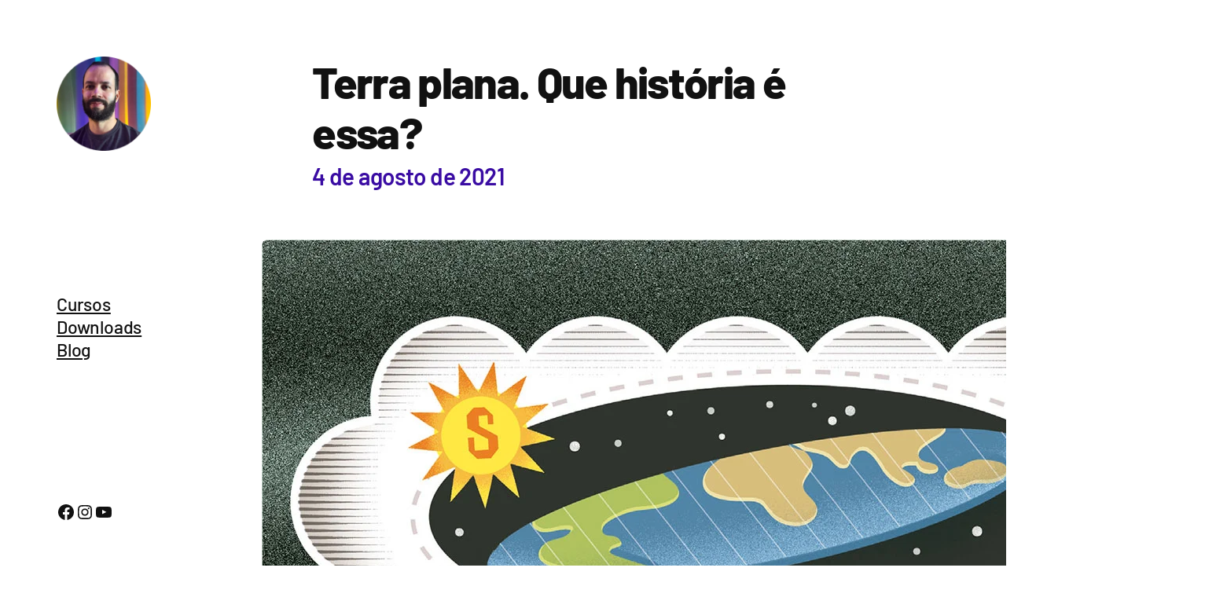

--- FILE ---
content_type: text/html; charset=UTF-8
request_url: https://andersonrodrigues.pro.br/terra-plana-que-historia-e-essa/
body_size: 27051
content:
<!DOCTYPE html><html lang="pt-BR"><head><script data-no-optimize="1">var litespeed_docref=sessionStorage.getItem("litespeed_docref");litespeed_docref&&(Object.defineProperty(document,"referrer",{get:function(){return litespeed_docref}}),sessionStorage.removeItem("litespeed_docref"));</script> <meta charset="UTF-8" /><meta name="viewport" content="width=device-width, initial-scale=1" /><meta name='robots' content='max-image-preview:large, max-snippet:-1, max-video-preview:-1' /><link rel="canonical" href="https://andersonrodrigues.pro.br/terra-plana-que-historia-e-essa/"><meta name="description" content="Reprodução da reportagem &quot;Terra plana. Que história é essa&quot; do site Ciência Hoje."><meta property="og:title" content="Terra plana. Que história é essa? &#8211; Anderson Rodrigues"><meta property="og:type" content="article"><meta property="og:image" content="https://andersonrodrigues.pro.br/wp-content/uploads/2021/08/Terra-Plana.jpg"><meta property="og:image:width" content="1200"><meta property="og:image:height" content="1080"><meta property="og:image:alt" content="Terra Plana"><meta property="og:description" content="Reprodução da reportagem &quot;Terra plana. Que história é essa&quot; do site Ciência Hoje."><meta property="og:url" content="https://andersonrodrigues.pro.br/terra-plana-que-historia-e-essa/"><meta property="og:locale" content="pt_BR"><meta property="og:site_name" content="Anderson Rodrigues"><meta property="article:published_time" content="2021-08-04T16:10:00-03:00"><meta property="article:modified_time" content="2025-07-04T18:09:24-03:00"><meta property="og:updated_time" content="2025-07-04T18:09:24-03:00"><meta property="article:section" content="Reportagem"><meta property="article:tag" content="Redação"><meta property="article:tag" content="Reportagem"><meta property="article:tag" content="Resumo"><meta property="article:tag" content="Texto Jornalístico"><meta name="twitter:card" content="summary_large_image"><meta name="twitter:image" content="https://andersonrodrigues.pro.br/wp-content/uploads/2021/08/Terra-Plana.jpg"><title>Terra plana. Que história é essa? &#8211; Anderson Rodrigues</title><link rel='dns-prefetch' href='//use.fontawesome.com' /><link rel='dns-prefetch' href='//www.googletagmanager.com' /><link rel="alternate" type="application/rss+xml" title="Feed para Anderson Rodrigues &raquo;" href="https://andersonrodrigues.pro.br/feed/" /><link rel="alternate" type="application/rss+xml" title="Feed de comentários para Anderson Rodrigues &raquo;" href="https://andersonrodrigues.pro.br/comments/feed/" /><link rel="alternate" type="application/rss+xml" title="Feed de comentários para Anderson Rodrigues &raquo; Terra plana. Que história é essa?" href="https://andersonrodrigues.pro.br/terra-plana-que-historia-e-essa/feed/" /><link rel="alternate" title="oEmbed (JSON)" type="application/json+oembed" href="https://andersonrodrigues.pro.br/wp-json/oembed/1.0/embed?url=https%3A%2F%2Fandersonrodrigues.pro.br%2Fterra-plana-que-historia-e-essa%2F" /><link rel="alternate" title="oEmbed (XML)" type="text/xml+oembed" href="https://andersonrodrigues.pro.br/wp-json/oembed/1.0/embed?url=https%3A%2F%2Fandersonrodrigues.pro.br%2Fterra-plana-que-historia-e-essa%2F&#038;format=xml" /><style id='wp-img-auto-sizes-contain-inline-css'>img:is([sizes=auto i],[sizes^="auto," i]){contain-intrinsic-size:3000px 1500px}
/*# sourceURL=wp-img-auto-sizes-contain-inline-css */</style><link data-optimized="2" rel="stylesheet" href="https://andersonrodrigues.pro.br/wp-content/litespeed/css/869e21d05ac1ff3a91f51fddf2b54b60.css?ver=c2696" /><style id='wp-block-site-logo-inline-css'>.wp-block-site-logo{box-sizing:border-box;line-height:0}.wp-block-site-logo a{display:inline-block;line-height:0}.wp-block-site-logo.is-default-size img{height:auto;width:120px}.wp-block-site-logo img{height:auto;max-width:100%}.wp-block-site-logo a,.wp-block-site-logo img{border-radius:inherit}.wp-block-site-logo.aligncenter{margin-left:auto;margin-right:auto;text-align:center}:root :where(.wp-block-site-logo.is-style-rounded){border-radius:9999px}
/*# sourceURL=https://andersonrodrigues.pro.br/wp-includes/blocks/site-logo/style.min.css */</style><style id='wp-block-navigation-link-inline-css'>.wp-block-navigation .wp-block-navigation-item__label{overflow-wrap:break-word}.wp-block-navigation .wp-block-navigation-item__description{display:none}.link-ui-tools{outline:1px solid #f0f0f0;padding:8px}.link-ui-block-inserter{padding-top:8px}.link-ui-block-inserter__back{margin-left:8px;text-transform:uppercase}
/*# sourceURL=https://andersonrodrigues.pro.br/wp-includes/blocks/navigation-link/style.min.css */</style><style id='wp-block-group-inline-css'>.wp-block-group{box-sizing:border-box}:where(.wp-block-group.wp-block-group-is-layout-constrained){position:relative}
/*# sourceURL=https://andersonrodrigues.pro.br/wp-includes/blocks/group/style.min.css */</style><style id='wp-block-social-links-inline-css'>.wp-block-social-links{background:none;box-sizing:border-box;margin-left:0;padding-left:0;padding-right:0;text-indent:0}.wp-block-social-links .wp-social-link a,.wp-block-social-links .wp-social-link a:hover{border-bottom:0;box-shadow:none;text-decoration:none}.wp-block-social-links .wp-social-link svg{height:1em;width:1em}.wp-block-social-links .wp-social-link span:not(.screen-reader-text){font-size:.65em;margin-left:.5em;margin-right:.5em}.wp-block-social-links.has-small-icon-size{font-size:16px}.wp-block-social-links,.wp-block-social-links.has-normal-icon-size{font-size:24px}.wp-block-social-links.has-large-icon-size{font-size:36px}.wp-block-social-links.has-huge-icon-size{font-size:48px}.wp-block-social-links.aligncenter{display:flex;justify-content:center}.wp-block-social-links.alignright{justify-content:flex-end}.wp-block-social-link{border-radius:9999px;display:block}@media not (prefers-reduced-motion){.wp-block-social-link{transition:transform .1s ease}}.wp-block-social-link{height:auto}.wp-block-social-link a{align-items:center;display:flex;line-height:0}.wp-block-social-link:hover{transform:scale(1.1)}.wp-block-social-links .wp-block-social-link.wp-social-link{display:inline-block;margin:0;padding:0}.wp-block-social-links .wp-block-social-link.wp-social-link .wp-block-social-link-anchor,.wp-block-social-links .wp-block-social-link.wp-social-link .wp-block-social-link-anchor svg,.wp-block-social-links .wp-block-social-link.wp-social-link .wp-block-social-link-anchor:active,.wp-block-social-links .wp-block-social-link.wp-social-link .wp-block-social-link-anchor:hover,.wp-block-social-links .wp-block-social-link.wp-social-link .wp-block-social-link-anchor:visited{color:currentColor;fill:currentColor}:where(.wp-block-social-links:not(.is-style-logos-only)) .wp-social-link{background-color:#f0f0f0;color:#444}:where(.wp-block-social-links:not(.is-style-logos-only)) .wp-social-link-amazon{background-color:#f90;color:#fff}:where(.wp-block-social-links:not(.is-style-logos-only)) .wp-social-link-bandcamp{background-color:#1ea0c3;color:#fff}:where(.wp-block-social-links:not(.is-style-logos-only)) .wp-social-link-behance{background-color:#0757fe;color:#fff}:where(.wp-block-social-links:not(.is-style-logos-only)) .wp-social-link-bluesky{background-color:#0a7aff;color:#fff}:where(.wp-block-social-links:not(.is-style-logos-only)) .wp-social-link-codepen{background-color:#1e1f26;color:#fff}:where(.wp-block-social-links:not(.is-style-logos-only)) .wp-social-link-deviantart{background-color:#02e49b;color:#fff}:where(.wp-block-social-links:not(.is-style-logos-only)) .wp-social-link-discord{background-color:#5865f2;color:#fff}:where(.wp-block-social-links:not(.is-style-logos-only)) .wp-social-link-dribbble{background-color:#e94c89;color:#fff}:where(.wp-block-social-links:not(.is-style-logos-only)) .wp-social-link-dropbox{background-color:#4280ff;color:#fff}:where(.wp-block-social-links:not(.is-style-logos-only)) .wp-social-link-etsy{background-color:#f45800;color:#fff}:where(.wp-block-social-links:not(.is-style-logos-only)) .wp-social-link-facebook{background-color:#0866ff;color:#fff}:where(.wp-block-social-links:not(.is-style-logos-only)) .wp-social-link-fivehundredpx{background-color:#000;color:#fff}:where(.wp-block-social-links:not(.is-style-logos-only)) .wp-social-link-flickr{background-color:#0461dd;color:#fff}:where(.wp-block-social-links:not(.is-style-logos-only)) .wp-social-link-foursquare{background-color:#e65678;color:#fff}:where(.wp-block-social-links:not(.is-style-logos-only)) .wp-social-link-github{background-color:#24292d;color:#fff}:where(.wp-block-social-links:not(.is-style-logos-only)) .wp-social-link-goodreads{background-color:#eceadd;color:#382110}:where(.wp-block-social-links:not(.is-style-logos-only)) .wp-social-link-google{background-color:#ea4434;color:#fff}:where(.wp-block-social-links:not(.is-style-logos-only)) .wp-social-link-gravatar{background-color:#1d4fc4;color:#fff}:where(.wp-block-social-links:not(.is-style-logos-only)) .wp-social-link-instagram{background-color:#f00075;color:#fff}:where(.wp-block-social-links:not(.is-style-logos-only)) .wp-social-link-lastfm{background-color:#e21b24;color:#fff}:where(.wp-block-social-links:not(.is-style-logos-only)) .wp-social-link-linkedin{background-color:#0d66c2;color:#fff}:where(.wp-block-social-links:not(.is-style-logos-only)) .wp-social-link-mastodon{background-color:#3288d4;color:#fff}:where(.wp-block-social-links:not(.is-style-logos-only)) .wp-social-link-medium{background-color:#000;color:#fff}:where(.wp-block-social-links:not(.is-style-logos-only)) .wp-social-link-meetup{background-color:#f6405f;color:#fff}:where(.wp-block-social-links:not(.is-style-logos-only)) .wp-social-link-patreon{background-color:#000;color:#fff}:where(.wp-block-social-links:not(.is-style-logos-only)) .wp-social-link-pinterest{background-color:#e60122;color:#fff}:where(.wp-block-social-links:not(.is-style-logos-only)) .wp-social-link-pocket{background-color:#ef4155;color:#fff}:where(.wp-block-social-links:not(.is-style-logos-only)) .wp-social-link-reddit{background-color:#ff4500;color:#fff}:where(.wp-block-social-links:not(.is-style-logos-only)) .wp-social-link-skype{background-color:#0478d7;color:#fff}:where(.wp-block-social-links:not(.is-style-logos-only)) .wp-social-link-snapchat{background-color:#fefc00;color:#fff;stroke:#000}:where(.wp-block-social-links:not(.is-style-logos-only)) .wp-social-link-soundcloud{background-color:#ff5600;color:#fff}:where(.wp-block-social-links:not(.is-style-logos-only)) .wp-social-link-spotify{background-color:#1bd760;color:#fff}:where(.wp-block-social-links:not(.is-style-logos-only)) .wp-social-link-telegram{background-color:#2aabee;color:#fff}:where(.wp-block-social-links:not(.is-style-logos-only)) .wp-social-link-threads{background-color:#000;color:#fff}:where(.wp-block-social-links:not(.is-style-logos-only)) .wp-social-link-tiktok{background-color:#000;color:#fff}:where(.wp-block-social-links:not(.is-style-logos-only)) .wp-social-link-tumblr{background-color:#011835;color:#fff}:where(.wp-block-social-links:not(.is-style-logos-only)) .wp-social-link-twitch{background-color:#6440a4;color:#fff}:where(.wp-block-social-links:not(.is-style-logos-only)) .wp-social-link-twitter{background-color:#1da1f2;color:#fff}:where(.wp-block-social-links:not(.is-style-logos-only)) .wp-social-link-vimeo{background-color:#1eb7ea;color:#fff}:where(.wp-block-social-links:not(.is-style-logos-only)) .wp-social-link-vk{background-color:#4680c2;color:#fff}:where(.wp-block-social-links:not(.is-style-logos-only)) .wp-social-link-wordpress{background-color:#3499cd;color:#fff}:where(.wp-block-social-links:not(.is-style-logos-only)) .wp-social-link-whatsapp{background-color:#25d366;color:#fff}:where(.wp-block-social-links:not(.is-style-logos-only)) .wp-social-link-x{background-color:#000;color:#fff}:where(.wp-block-social-links:not(.is-style-logos-only)) .wp-social-link-yelp{background-color:#d32422;color:#fff}:where(.wp-block-social-links:not(.is-style-logos-only)) .wp-social-link-youtube{background-color:red;color:#fff}:where(.wp-block-social-links.is-style-logos-only) .wp-social-link{background:none}:where(.wp-block-social-links.is-style-logos-only) .wp-social-link svg{height:1.25em;width:1.25em}:where(.wp-block-social-links.is-style-logos-only) .wp-social-link-amazon{color:#f90}:where(.wp-block-social-links.is-style-logos-only) .wp-social-link-bandcamp{color:#1ea0c3}:where(.wp-block-social-links.is-style-logos-only) .wp-social-link-behance{color:#0757fe}:where(.wp-block-social-links.is-style-logos-only) .wp-social-link-bluesky{color:#0a7aff}:where(.wp-block-social-links.is-style-logos-only) .wp-social-link-codepen{color:#1e1f26}:where(.wp-block-social-links.is-style-logos-only) .wp-social-link-deviantart{color:#02e49b}:where(.wp-block-social-links.is-style-logos-only) .wp-social-link-discord{color:#5865f2}:where(.wp-block-social-links.is-style-logos-only) .wp-social-link-dribbble{color:#e94c89}:where(.wp-block-social-links.is-style-logos-only) .wp-social-link-dropbox{color:#4280ff}:where(.wp-block-social-links.is-style-logos-only) .wp-social-link-etsy{color:#f45800}:where(.wp-block-social-links.is-style-logos-only) .wp-social-link-facebook{color:#0866ff}:where(.wp-block-social-links.is-style-logos-only) .wp-social-link-fivehundredpx{color:#000}:where(.wp-block-social-links.is-style-logos-only) .wp-social-link-flickr{color:#0461dd}:where(.wp-block-social-links.is-style-logos-only) .wp-social-link-foursquare{color:#e65678}:where(.wp-block-social-links.is-style-logos-only) .wp-social-link-github{color:#24292d}:where(.wp-block-social-links.is-style-logos-only) .wp-social-link-goodreads{color:#382110}:where(.wp-block-social-links.is-style-logos-only) .wp-social-link-google{color:#ea4434}:where(.wp-block-social-links.is-style-logos-only) .wp-social-link-gravatar{color:#1d4fc4}:where(.wp-block-social-links.is-style-logos-only) .wp-social-link-instagram{color:#f00075}:where(.wp-block-social-links.is-style-logos-only) .wp-social-link-lastfm{color:#e21b24}:where(.wp-block-social-links.is-style-logos-only) .wp-social-link-linkedin{color:#0d66c2}:where(.wp-block-social-links.is-style-logos-only) .wp-social-link-mastodon{color:#3288d4}:where(.wp-block-social-links.is-style-logos-only) .wp-social-link-medium{color:#000}:where(.wp-block-social-links.is-style-logos-only) .wp-social-link-meetup{color:#f6405f}:where(.wp-block-social-links.is-style-logos-only) .wp-social-link-patreon{color:#000}:where(.wp-block-social-links.is-style-logos-only) .wp-social-link-pinterest{color:#e60122}:where(.wp-block-social-links.is-style-logos-only) .wp-social-link-pocket{color:#ef4155}:where(.wp-block-social-links.is-style-logos-only) .wp-social-link-reddit{color:#ff4500}:where(.wp-block-social-links.is-style-logos-only) .wp-social-link-skype{color:#0478d7}:where(.wp-block-social-links.is-style-logos-only) .wp-social-link-snapchat{color:#fff;stroke:#000}:where(.wp-block-social-links.is-style-logos-only) .wp-social-link-soundcloud{color:#ff5600}:where(.wp-block-social-links.is-style-logos-only) .wp-social-link-spotify{color:#1bd760}:where(.wp-block-social-links.is-style-logos-only) .wp-social-link-telegram{color:#2aabee}:where(.wp-block-social-links.is-style-logos-only) .wp-social-link-threads{color:#000}:where(.wp-block-social-links.is-style-logos-only) .wp-social-link-tiktok{color:#000}:where(.wp-block-social-links.is-style-logos-only) .wp-social-link-tumblr{color:#011835}:where(.wp-block-social-links.is-style-logos-only) .wp-social-link-twitch{color:#6440a4}:where(.wp-block-social-links.is-style-logos-only) .wp-social-link-twitter{color:#1da1f2}:where(.wp-block-social-links.is-style-logos-only) .wp-social-link-vimeo{color:#1eb7ea}:where(.wp-block-social-links.is-style-logos-only) .wp-social-link-vk{color:#4680c2}:where(.wp-block-social-links.is-style-logos-only) .wp-social-link-whatsapp{color:#25d366}:where(.wp-block-social-links.is-style-logos-only) .wp-social-link-wordpress{color:#3499cd}:where(.wp-block-social-links.is-style-logos-only) .wp-social-link-x{color:#000}:where(.wp-block-social-links.is-style-logos-only) .wp-social-link-yelp{color:#d32422}:where(.wp-block-social-links.is-style-logos-only) .wp-social-link-youtube{color:red}.wp-block-social-links.is-style-pill-shape .wp-social-link{width:auto}:root :where(.wp-block-social-links .wp-social-link a){padding:.25em}:root :where(.wp-block-social-links.is-style-logos-only .wp-social-link a){padding:0}:root :where(.wp-block-social-links.is-style-pill-shape .wp-social-link a){padding-left:.6666666667em;padding-right:.6666666667em}.wp-block-social-links:not(.has-icon-color):not(.has-icon-background-color) .wp-social-link-snapchat .wp-block-social-link-label{color:#000}
/*# sourceURL=https://andersonrodrigues.pro.br/wp-includes/blocks/social-links/style.min.css */</style><style id='wp-block-post-title-inline-css'>.wp-block-post-title{box-sizing:border-box;word-break:break-word}.wp-block-post-title :where(a){display:inline-block;font-family:inherit;font-size:inherit;font-style:inherit;font-weight:inherit;letter-spacing:inherit;line-height:inherit;text-decoration:inherit}
/*# sourceURL=https://andersonrodrigues.pro.br/wp-includes/blocks/post-title/style.min.css */</style><style id='wp-block-post-date-inline-css'>.wp-block-post-date{box-sizing:border-box}
/*# sourceURL=https://andersonrodrigues.pro.br/wp-includes/blocks/post-date/style.min.css */</style><style id='wp-block-post-featured-image-inline-css'>.wp-block-post-featured-image{margin-left:0;margin-right:0}.wp-block-post-featured-image a{display:block;height:100%}.wp-block-post-featured-image :where(img){box-sizing:border-box;height:auto;max-width:100%;vertical-align:bottom;width:100%}.wp-block-post-featured-image.alignfull img,.wp-block-post-featured-image.alignwide img{width:100%}.wp-block-post-featured-image .wp-block-post-featured-image__overlay.has-background-dim{background-color:#000;inset:0;position:absolute}.wp-block-post-featured-image{position:relative}.wp-block-post-featured-image .wp-block-post-featured-image__overlay.has-background-gradient{background-color:initial}.wp-block-post-featured-image .wp-block-post-featured-image__overlay.has-background-dim-0{opacity:0}.wp-block-post-featured-image .wp-block-post-featured-image__overlay.has-background-dim-10{opacity:.1}.wp-block-post-featured-image .wp-block-post-featured-image__overlay.has-background-dim-20{opacity:.2}.wp-block-post-featured-image .wp-block-post-featured-image__overlay.has-background-dim-30{opacity:.3}.wp-block-post-featured-image .wp-block-post-featured-image__overlay.has-background-dim-40{opacity:.4}.wp-block-post-featured-image .wp-block-post-featured-image__overlay.has-background-dim-50{opacity:.5}.wp-block-post-featured-image .wp-block-post-featured-image__overlay.has-background-dim-60{opacity:.6}.wp-block-post-featured-image .wp-block-post-featured-image__overlay.has-background-dim-70{opacity:.7}.wp-block-post-featured-image .wp-block-post-featured-image__overlay.has-background-dim-80{opacity:.8}.wp-block-post-featured-image .wp-block-post-featured-image__overlay.has-background-dim-90{opacity:.9}.wp-block-post-featured-image .wp-block-post-featured-image__overlay.has-background-dim-100{opacity:1}.wp-block-post-featured-image:where(.alignleft,.alignright){width:100%}
/*# sourceURL=https://andersonrodrigues.pro.br/wp-includes/blocks/post-featured-image/style.min.css */</style><style id='wp-block-paragraph-inline-css'>.is-small-text{font-size:.875em}.is-regular-text{font-size:1em}.is-large-text{font-size:2.25em}.is-larger-text{font-size:3em}.has-drop-cap:not(:focus):first-letter{float:left;font-size:8.4em;font-style:normal;font-weight:100;line-height:.68;margin:.05em .1em 0 0;text-transform:uppercase}body.rtl .has-drop-cap:not(:focus):first-letter{float:none;margin-left:.1em}p.has-drop-cap.has-background{overflow:hidden}:root :where(p.has-background){padding:1.25em 2.375em}:where(p.has-text-color:not(.has-link-color)) a{color:inherit}p.has-text-align-left[style*="writing-mode:vertical-lr"],p.has-text-align-right[style*="writing-mode:vertical-rl"]{rotate:180deg}
/*# sourceURL=https://andersonrodrigues.pro.br/wp-includes/blocks/paragraph/style.min.css */</style><style id='wp-block-heading-inline-css'>h1:where(.wp-block-heading).has-background,h2:where(.wp-block-heading).has-background,h3:where(.wp-block-heading).has-background,h4:where(.wp-block-heading).has-background,h5:where(.wp-block-heading).has-background,h6:where(.wp-block-heading).has-background{padding:1.25em 2.375em}h1.has-text-align-left[style*=writing-mode]:where([style*=vertical-lr]),h1.has-text-align-right[style*=writing-mode]:where([style*=vertical-rl]),h2.has-text-align-left[style*=writing-mode]:where([style*=vertical-lr]),h2.has-text-align-right[style*=writing-mode]:where([style*=vertical-rl]),h3.has-text-align-left[style*=writing-mode]:where([style*=vertical-lr]),h3.has-text-align-right[style*=writing-mode]:where([style*=vertical-rl]),h4.has-text-align-left[style*=writing-mode]:where([style*=vertical-lr]),h4.has-text-align-right[style*=writing-mode]:where([style*=vertical-rl]),h5.has-text-align-left[style*=writing-mode]:where([style*=vertical-lr]),h5.has-text-align-right[style*=writing-mode]:where([style*=vertical-rl]),h6.has-text-align-left[style*=writing-mode]:where([style*=vertical-lr]),h6.has-text-align-right[style*=writing-mode]:where([style*=vertical-rl]){rotate:180deg}
/*# sourceURL=https://andersonrodrigues.pro.br/wp-includes/blocks/heading/style.min.css */</style><style id='wp-block-media-text-inline-css'>.wp-block-media-text{box-sizing:border-box;
  /*!rtl:begin:ignore*/direction:ltr;
  /*!rtl:end:ignore*/display:grid;grid-template-columns:50% 1fr;grid-template-rows:auto}.wp-block-media-text.has-media-on-the-right{grid-template-columns:1fr 50%}.wp-block-media-text.is-vertically-aligned-top>.wp-block-media-text__content,.wp-block-media-text.is-vertically-aligned-top>.wp-block-media-text__media{align-self:start}.wp-block-media-text.is-vertically-aligned-center>.wp-block-media-text__content,.wp-block-media-text.is-vertically-aligned-center>.wp-block-media-text__media,.wp-block-media-text>.wp-block-media-text__content,.wp-block-media-text>.wp-block-media-text__media{align-self:center}.wp-block-media-text.is-vertically-aligned-bottom>.wp-block-media-text__content,.wp-block-media-text.is-vertically-aligned-bottom>.wp-block-media-text__media{align-self:end}.wp-block-media-text>.wp-block-media-text__media{
  /*!rtl:begin:ignore*/grid-column:1;grid-row:1;
  /*!rtl:end:ignore*/margin:0}.wp-block-media-text>.wp-block-media-text__content{direction:ltr;
  /*!rtl:begin:ignore*/grid-column:2;grid-row:1;
  /*!rtl:end:ignore*/padding:0 8%;word-break:break-word}.wp-block-media-text.has-media-on-the-right>.wp-block-media-text__media{
  /*!rtl:begin:ignore*/grid-column:2;grid-row:1
  /*!rtl:end:ignore*/}.wp-block-media-text.has-media-on-the-right>.wp-block-media-text__content{
  /*!rtl:begin:ignore*/grid-column:1;grid-row:1
  /*!rtl:end:ignore*/}.wp-block-media-text__media a{display:block}.wp-block-media-text__media img,.wp-block-media-text__media video{height:auto;max-width:unset;vertical-align:middle;width:100%}.wp-block-media-text.is-image-fill>.wp-block-media-text__media{background-size:cover;height:100%;min-height:250px}.wp-block-media-text.is-image-fill>.wp-block-media-text__media>a{display:block;height:100%}.wp-block-media-text.is-image-fill>.wp-block-media-text__media img{height:1px;margin:-1px;overflow:hidden;padding:0;position:absolute;width:1px;clip:rect(0,0,0,0);border:0}.wp-block-media-text.is-image-fill-element>.wp-block-media-text__media{height:100%;min-height:250px}.wp-block-media-text.is-image-fill-element>.wp-block-media-text__media>a{display:block;height:100%}.wp-block-media-text.is-image-fill-element>.wp-block-media-text__media img{height:100%;object-fit:cover;width:100%}@media (max-width:600px){.wp-block-media-text.is-stacked-on-mobile{grid-template-columns:100%!important}.wp-block-media-text.is-stacked-on-mobile>.wp-block-media-text__media{grid-column:1;grid-row:1}.wp-block-media-text.is-stacked-on-mobile>.wp-block-media-text__content{grid-column:1;grid-row:2}}
/*# sourceURL=https://andersonrodrigues.pro.br/wp-includes/blocks/media-text/style.min.css */</style><style id='wp-block-post-content-inline-css'>.wp-block-post-content{display:flow-root}
/*# sourceURL=https://andersonrodrigues.pro.br/wp-includes/blocks/post-content/style.min.css */</style><style id='wp-block-separator-inline-css'>@charset "UTF-8";.wp-block-separator{border:none;border-top:2px solid}:root :where(.wp-block-separator.is-style-dots){height:auto;line-height:1;text-align:center}:root :where(.wp-block-separator.is-style-dots):before{color:currentColor;content:"···";font-family:serif;font-size:1.5em;letter-spacing:2em;padding-left:2em}.wp-block-separator.is-style-dots{background:none!important;border:none!important}
/*# sourceURL=https://andersonrodrigues.pro.br/wp-includes/blocks/separator/style.min.css */</style><style id='wp-block-post-navigation-link-inline-css'>.wp-block-post-navigation-link .wp-block-post-navigation-link__arrow-previous{display:inline-block;margin-right:1ch}.wp-block-post-navigation-link .wp-block-post-navigation-link__arrow-previous:not(.is-arrow-chevron){transform:scaleX(1)}.wp-block-post-navigation-link .wp-block-post-navigation-link__arrow-next{display:inline-block;margin-left:1ch}.wp-block-post-navigation-link .wp-block-post-navigation-link__arrow-next:not(.is-arrow-chevron){transform:scaleX(1)}.wp-block-post-navigation-link.has-text-align-left[style*="writing-mode: vertical-lr"],.wp-block-post-navigation-link.has-text-align-right[style*="writing-mode: vertical-rl"]{rotate:180deg}
/*# sourceURL=https://andersonrodrigues.pro.br/wp-includes/blocks/post-navigation-link/style.min.css */</style><style id='wp-block-query-pagination-inline-css'>.wp-block-query-pagination.is-content-justification-space-between>.wp-block-query-pagination-next:last-of-type{margin-inline-start:auto}.wp-block-query-pagination.is-content-justification-space-between>.wp-block-query-pagination-previous:first-child{margin-inline-end:auto}.wp-block-query-pagination .wp-block-query-pagination-previous-arrow{display:inline-block;margin-right:1ch}.wp-block-query-pagination .wp-block-query-pagination-previous-arrow:not(.is-arrow-chevron){transform:scaleX(1)}.wp-block-query-pagination .wp-block-query-pagination-next-arrow{display:inline-block;margin-left:1ch}.wp-block-query-pagination .wp-block-query-pagination-next-arrow:not(.is-arrow-chevron){transform:scaleX(1)}.wp-block-query-pagination.aligncenter{justify-content:center}
/*# sourceURL=https://andersonrodrigues.pro.br/wp-includes/blocks/query-pagination/style.min.css */</style><style id='wp-block-site-title-inline-css'>.wp-block-site-title{box-sizing:border-box}.wp-block-site-title :where(a){color:inherit;font-family:inherit;font-size:inherit;font-style:inherit;font-weight:inherit;letter-spacing:inherit;line-height:inherit;text-decoration:inherit}
/*# sourceURL=https://andersonrodrigues.pro.br/wp-includes/blocks/site-title/style.min.css */</style><style id='wp-block-columns-inline-css'>.wp-block-columns{box-sizing:border-box;display:flex;flex-wrap:wrap!important}@media (min-width:782px){.wp-block-columns{flex-wrap:nowrap!important}}.wp-block-columns{align-items:normal!important}.wp-block-columns.are-vertically-aligned-top{align-items:flex-start}.wp-block-columns.are-vertically-aligned-center{align-items:center}.wp-block-columns.are-vertically-aligned-bottom{align-items:flex-end}@media (max-width:781px){.wp-block-columns:not(.is-not-stacked-on-mobile)>.wp-block-column{flex-basis:100%!important}}@media (min-width:782px){.wp-block-columns:not(.is-not-stacked-on-mobile)>.wp-block-column{flex-basis:0;flex-grow:1}.wp-block-columns:not(.is-not-stacked-on-mobile)>.wp-block-column[style*=flex-basis]{flex-grow:0}}.wp-block-columns.is-not-stacked-on-mobile{flex-wrap:nowrap!important}.wp-block-columns.is-not-stacked-on-mobile>.wp-block-column{flex-basis:0;flex-grow:1}.wp-block-columns.is-not-stacked-on-mobile>.wp-block-column[style*=flex-basis]{flex-grow:0}:where(.wp-block-columns){margin-bottom:1.75em}:where(.wp-block-columns.has-background){padding:1.25em 2.375em}.wp-block-column{flex-grow:1;min-width:0;overflow-wrap:break-word;word-break:break-word}.wp-block-column.is-vertically-aligned-top{align-self:flex-start}.wp-block-column.is-vertically-aligned-center{align-self:center}.wp-block-column.is-vertically-aligned-bottom{align-self:flex-end}.wp-block-column.is-vertically-aligned-stretch{align-self:stretch}.wp-block-column.is-vertically-aligned-bottom,.wp-block-column.is-vertically-aligned-center,.wp-block-column.is-vertically-aligned-top{width:100%}
/*# sourceURL=https://andersonrodrigues.pro.br/wp-includes/blocks/columns/style.min.css */</style><style id='wp-block-library-inline-css'>:root{--wp-block-synced-color:#7a00df;--wp-block-synced-color--rgb:122,0,223;--wp-bound-block-color:var(--wp-block-synced-color);--wp-editor-canvas-background:#ddd;--wp-admin-theme-color:#007cba;--wp-admin-theme-color--rgb:0,124,186;--wp-admin-theme-color-darker-10:#006ba1;--wp-admin-theme-color-darker-10--rgb:0,107,160.5;--wp-admin-theme-color-darker-20:#005a87;--wp-admin-theme-color-darker-20--rgb:0,90,135;--wp-admin-border-width-focus:2px}@media (min-resolution:192dpi){:root{--wp-admin-border-width-focus:1.5px}}.wp-element-button{cursor:pointer}:root .has-very-light-gray-background-color{background-color:#eee}:root .has-very-dark-gray-background-color{background-color:#313131}:root .has-very-light-gray-color{color:#eee}:root .has-very-dark-gray-color{color:#313131}:root .has-vivid-green-cyan-to-vivid-cyan-blue-gradient-background{background:linear-gradient(135deg,#00d084,#0693e3)}:root .has-purple-crush-gradient-background{background:linear-gradient(135deg,#34e2e4,#4721fb 50%,#ab1dfe)}:root .has-hazy-dawn-gradient-background{background:linear-gradient(135deg,#faaca8,#dad0ec)}:root .has-subdued-olive-gradient-background{background:linear-gradient(135deg,#fafae1,#67a671)}:root .has-atomic-cream-gradient-background{background:linear-gradient(135deg,#fdd79a,#004a59)}:root .has-nightshade-gradient-background{background:linear-gradient(135deg,#330968,#31cdcf)}:root .has-midnight-gradient-background{background:linear-gradient(135deg,#020381,#2874fc)}:root{--wp--preset--font-size--normal:16px;--wp--preset--font-size--huge:42px}.has-regular-font-size{font-size:1em}.has-larger-font-size{font-size:2.625em}.has-normal-font-size{font-size:var(--wp--preset--font-size--normal)}.has-huge-font-size{font-size:var(--wp--preset--font-size--huge)}.has-text-align-center{text-align:center}.has-text-align-left{text-align:left}.has-text-align-right{text-align:right}.has-fit-text{white-space:nowrap!important}#end-resizable-editor-section{display:none}.aligncenter{clear:both}.items-justified-left{justify-content:flex-start}.items-justified-center{justify-content:center}.items-justified-right{justify-content:flex-end}.items-justified-space-between{justify-content:space-between}.screen-reader-text{border:0;clip-path:inset(50%);height:1px;margin:-1px;overflow:hidden;padding:0;position:absolute;width:1px;word-wrap:normal!important}.screen-reader-text:focus{background-color:#ddd;clip-path:none;color:#444;display:block;font-size:1em;height:auto;left:5px;line-height:normal;padding:15px 23px 14px;text-decoration:none;top:5px;width:auto;z-index:100000}html :where(.has-border-color){border-style:solid}html :where([style*=border-top-color]){border-top-style:solid}html :where([style*=border-right-color]){border-right-style:solid}html :where([style*=border-bottom-color]){border-bottom-style:solid}html :where([style*=border-left-color]){border-left-style:solid}html :where([style*=border-width]){border-style:solid}html :where([style*=border-top-width]){border-top-style:solid}html :where([style*=border-right-width]){border-right-style:solid}html :where([style*=border-bottom-width]){border-bottom-style:solid}html :where([style*=border-left-width]){border-left-style:solid}html :where(img[class*=wp-image-]){height:auto;max-width:100%}:where(figure){margin:0 0 1em}html :where(.is-position-sticky){--wp-admin--admin-bar--position-offset:var(--wp-admin--admin-bar--height,0px)}@media screen and (max-width:600px){html :where(.is-position-sticky){--wp-admin--admin-bar--position-offset:0px}}
/*# sourceURL=/wp-includes/css/dist/block-library/common.min.css */</style><style id='font-awesome-svg-styles-default-inline-css'>.svg-inline--fa {
  display: inline-block;
  height: 1em;
  overflow: visible;
  vertical-align: -.125em;
}
/*# sourceURL=font-awesome-svg-styles-default-inline-css */</style><style id='font-awesome-svg-styles-inline-css'>.wp-block-font-awesome-icon svg::before,
   .wp-rich-text-font-awesome-icon svg::before {content: unset;}
/*# sourceURL=font-awesome-svg-styles-inline-css */</style><style id='global-styles-inline-css'>:root{--wp--preset--aspect-ratio--square: 1;--wp--preset--aspect-ratio--4-3: 4/3;--wp--preset--aspect-ratio--3-4: 3/4;--wp--preset--aspect-ratio--3-2: 3/2;--wp--preset--aspect-ratio--2-3: 2/3;--wp--preset--aspect-ratio--16-9: 16/9;--wp--preset--aspect-ratio--9-16: 9/16;--wp--preset--color--black: #000000;--wp--preset--color--cyan-bluish-gray: #abb8c3;--wp--preset--color--white: #ffffff;--wp--preset--color--pale-pink: #f78da7;--wp--preset--color--vivid-red: #cf2e2e;--wp--preset--color--luminous-vivid-orange: #ff6900;--wp--preset--color--luminous-vivid-amber: #fcb900;--wp--preset--color--light-green-cyan: #7bdcb5;--wp--preset--color--vivid-green-cyan: #00d084;--wp--preset--color--pale-cyan-blue: #8ed1fc;--wp--preset--color--vivid-cyan-blue: #0693e3;--wp--preset--color--vivid-purple: #9b51e0;--wp--preset--color--foreground: #111111;--wp--preset--color--background: #FFFFFF;--wp--preset--color--primary: #3a0ca3;--wp--preset--color--secondary: #6B6A6A;--wp--preset--color--tertiary: #E2E2E2;--wp--preset--color--quaternary: #F3F2F2;--wp--preset--gradient--vivid-cyan-blue-to-vivid-purple: linear-gradient(135deg,rgb(6,147,227) 0%,rgb(155,81,224) 100%);--wp--preset--gradient--light-green-cyan-to-vivid-green-cyan: linear-gradient(135deg,rgb(122,220,180) 0%,rgb(0,208,130) 100%);--wp--preset--gradient--luminous-vivid-amber-to-luminous-vivid-orange: linear-gradient(135deg,rgb(252,185,0) 0%,rgb(255,105,0) 100%);--wp--preset--gradient--luminous-vivid-orange-to-vivid-red: linear-gradient(135deg,rgb(255,105,0) 0%,rgb(207,46,46) 100%);--wp--preset--gradient--very-light-gray-to-cyan-bluish-gray: linear-gradient(135deg,rgb(238,238,238) 0%,rgb(169,184,195) 100%);--wp--preset--gradient--cool-to-warm-spectrum: linear-gradient(135deg,rgb(74,234,220) 0%,rgb(151,120,209) 20%,rgb(207,42,186) 40%,rgb(238,44,130) 60%,rgb(251,105,98) 80%,rgb(254,248,76) 100%);--wp--preset--gradient--blush-light-purple: linear-gradient(135deg,rgb(255,206,236) 0%,rgb(152,150,240) 100%);--wp--preset--gradient--blush-bordeaux: linear-gradient(135deg,rgb(254,205,165) 0%,rgb(254,45,45) 50%,rgb(107,0,62) 100%);--wp--preset--gradient--luminous-dusk: linear-gradient(135deg,rgb(255,203,112) 0%,rgb(199,81,192) 50%,rgb(65,88,208) 100%);--wp--preset--gradient--pale-ocean: linear-gradient(135deg,rgb(255,245,203) 0%,rgb(182,227,212) 50%,rgb(51,167,181) 100%);--wp--preset--gradient--electric-grass: linear-gradient(135deg,rgb(202,248,128) 0%,rgb(113,206,126) 100%);--wp--preset--gradient--midnight: linear-gradient(135deg,rgb(2,3,129) 0%,rgb(40,116,252) 100%);--wp--preset--gradient--foreground-to-background: linear-gradient(160deg, var(--wp--preset--color--foreground), var(--wp--preset--color--background));--wp--preset--gradient--foreground-to-primary: linear-gradient(160deg, var(--wp--preset--color--foreground), var(--wp--preset--color--primary));--wp--preset--gradient--foreground-to-secondary: linear-gradient(160deg, var(--wp--preset--color--foreground), var(--wp--preset--color--secondary));--wp--preset--gradient--foreground-to-quaternary: linear-gradient(160deg, var(--wp--preset--color--foreground), var(--wp--preset--color--quaternary));--wp--preset--gradient--foreground-to-tertiary: linear-gradient(160deg, var(--wp--preset--color--foreground), var(--wp--preset--color--tertiary));--wp--preset--gradient--background-to-foreground: linear-gradient(160deg, var(--wp--preset--color--background), var(--wp--preset--color--foreground));--wp--preset--gradient--background-to-primary: linear-gradient(160deg, var(--wp--preset--color--background), var(--wp--preset--color--primary));--wp--preset--gradient--background-to-secondary: linear-gradient(160deg, var(--wp--preset--color--background), var(--wp--preset--color--secondary));--wp--preset--gradient--background-to-quaternary: linear-gradient(160deg, var(--wp--preset--color--background), var(--wp--preset--color--quaternary));--wp--preset--gradient--background-to-tertiary: linear-gradient(160deg, var(--wp--preset--color--background), var(--wp--preset--color--tertiary));--wp--preset--gradient--primary-to-background: linear-gradient(160deg, var(--wp--preset--color--primary), var(--wp--preset--color--background));--wp--preset--gradient--primary-to-foreground: linear-gradient(160deg, var(--wp--preset--color--primary), var(--wp--preset--color--foreground));--wp--preset--gradient--primary-to-secondary: linear-gradient(160deg, var(--wp--preset--color--primary), var(--wp--preset--color--secondary));--wp--preset--gradient--primary-to-quaternary: linear-gradient(160deg, var(--wp--preset--color--primary), var(--wp--preset--color--quaternary));--wp--preset--gradient--primary-to-tertiary: linear-gradient(160deg, var(--wp--preset--color--primary), var(--wp--preset--color--tertiary));--wp--preset--gradient--secondary-to-background: linear-gradient(160deg, var(--wp--preset--color--secondary), var(--wp--preset--color--background));--wp--preset--gradient--secondary-to-foreground: linear-gradient(160deg, var(--wp--preset--color--secondary), var(--wp--preset--color--foreground));--wp--preset--gradient--secondary-to-primary: linear-gradient(160deg, var(--wp--preset--color--secondary), var(--wp--preset--color--primary));--wp--preset--gradient--secondary-to-quaternary: linear-gradient(160deg, var(--wp--preset--color--secondary), var(--wp--preset--color--quaternary));--wp--preset--gradient--secondary-to-tertiary: linear-gradient(160deg, var(--wp--preset--color--secondary), var(--wp--preset--color--tertiary));--wp--preset--gradient--tertiary-to-background: linear-gradient(160deg, var(--wp--preset--color--tertiary), var(--wp--preset--color--background));--wp--preset--gradient--tertiary-to-foreground: linear-gradient(160deg, var(--wp--preset--color--tertiary), var(--wp--preset--color--foreground));--wp--preset--gradient--tertiary-to-primary: linear-gradient(160deg, var(--wp--preset--color--tertiary), var(--wp--preset--color--primary));--wp--preset--gradient--tertiary-to-secondary: linear-gradient(160deg, var(--wp--preset--color--tertiary), var(--wp--preset--color--secondary));--wp--preset--gradient--tertiary-to-quaternary: linear-gradient(160deg, var(--wp--preset--color--tertiary), var(--wp--preset--color--quaternary));--wp--preset--gradient--quaternary-to-background: linear-gradient(160deg, var(--wp--preset--color--quaternary), var(--wp--preset--color--background));--wp--preset--gradient--quaternary-to-foreground: linear-gradient(160deg, var(--wp--preset--color--quaternary), var(--wp--preset--color--foreground));--wp--preset--gradient--quaternary-to-primary: linear-gradient(160deg, var(--wp--preset--color--quaternary), var(--wp--preset--color--primary));--wp--preset--gradient--quaternary-to-secondary: linear-gradient(160deg, var(--wp--preset--color--quaternary), var(--wp--preset--color--secondary));--wp--preset--gradient--quaternary-to-tertiary: linear-gradient(160deg, var(--wp--preset--color--quaternary), var(--wp--preset--color--tertiary));--wp--preset--font-size--small: clamp(16px, 1rem + ((1vw - 3.2px) * 0.147), 18px);--wp--preset--font-size--medium: clamp(17px, 1.063rem + ((1vw - 3.2px) * 0.294), 21px);--wp--preset--font-size--large: clamp(21px, 1.313rem + ((1vw - 3.2px) * 0.221), 24px);--wp--preset--font-size--x-large: clamp(25.014px, 1.563rem + ((1vw - 3.2px) * 1.249), 42px);--wp--preset--font-size--tiny: clamp(14px, 0.875rem + ((1vw - 3.2px) * 0.147), 16px);--wp--preset--font-size--extra-large: clamp(24px, 1.5rem + ((1vw - 3.2px) * 0.588), 32px);--wp--preset--font-size--huge: clamp(36px, 2.25rem + ((1vw - 3.2px) * 2.059), 64px);--wp--preset--font-size--gigantic: clamp(64px, 4rem + ((1vw - 3.2px) * 2.353), 96px);--wp--preset--font-size--heading-1: clamp(36px, 2.25rem + ((1vw - 3.2px) * 2.059), 64px);--wp--preset--font-size--heading-2: clamp(33px, 2.063rem + ((1vw - 3.2px) * 1.691), 56px);--wp--preset--font-size--heading-3: clamp(30px, 1.875rem + ((1vw - 3.2px) * 1.324), 48px);--wp--preset--font-size--heading-4: clamp(27px, 1.688rem + ((1vw - 3.2px) * 0.956), 40px);--wp--preset--font-size--heading-5: clamp(24px, 1.5rem + ((1vw - 3.2px) * 0.588), 32px);--wp--preset--font-size--heading-6: clamp(21px, 1.313rem + ((1vw - 3.2px) * 0.441), 27px);--wp--preset--font-family--default: "Albert Sans", ui-sans-serif, -apple-system, BlinkMacSystemFont, "Segoe UI", Roboto, "Helvetica Neue", sans-serif;--wp--preset--font-family--system-sans-serif: ui-sans-serif, -apple-system, BlinkMacSystemFont, "Segoe UI", Roboto, "Helvetica Neue", sans-serif;--wp--preset--font-family--system-serif: ui-serif, Georgia, serif;--wp--preset--font-family--system-monospace: ui-monospace, Menlo, Consolas, Monaco, "Liberation Mono", "Lucida Console", monospace;--wp--preset--font-family--barlow: Barlow, sans-serif;--wp--preset--font-family--barlow-condensed: "Barlow Condensed", sans-serif;--wp--preset--font-family--barlow-semi-condensed: "Barlow Semi Condensed", sans-serif;--wp--preset--font-family--inter: Inter, sans-serif;--wp--preset--spacing--20: 12px;--wp--preset--spacing--30: 16px;--wp--preset--spacing--40: 24px;--wp--preset--spacing--50: 32px;--wp--preset--spacing--60: clamp(32px, 7.5vw, 40px);--wp--preset--spacing--70: clamp(48px, 9vw, 64px);--wp--preset--spacing--80: clamp( 64px, 6.666vw, 96px );--wp--preset--spacing--10: 8px;--wp--preset--spacing--body-gutter: clamp( 32px, 5vw, 64px );--wp--preset--shadow--natural: 6px 6px 9px rgba(0, 0, 0, 0.2);--wp--preset--shadow--deep: 12px 12px 50px rgba(0, 0, 0, 0.4);--wp--preset--shadow--sharp: 6px 6px 0px rgba(0, 0, 0, 0.2);--wp--preset--shadow--outlined: 6px 6px 0px -3px rgb(255, 255, 255), 6px 6px rgb(0, 0, 0);--wp--preset--shadow--crisp: 6px 6px 0px rgb(0, 0, 0);--wp--custom--spacing--baseline: 16px;--wp--custom--spacing--small: min(32px, 6.4vw);--wp--custom--spacing--gutter: clamp( calc( 2 * var( --wp--custom--spacing--baseline ) ), 6.666vw, calc( 4 * var( --wp--custom--spacing--baseline ) ) );--wp--custom--spacing--outer: var( --wp--custom--spacing--gutter );--wp--custom--typography--letter-spacing--body: -0.01em;--wp--custom--typography--letter-spacing--heading: -0.02em;--wp--custom--typography--letter-spacing--gigantic: -0.03em;--wp--custom--typography--letter-spacing--uppercase: 0;--wp--custom--typography--line-height--body: 1.5em;--wp--custom--typography--line-height--headings--gigantic: 1.05;--wp--custom--typography--line-height--headings--large: 1.15;--wp--custom--typography--line-height--headings--small: 1.25;}:root { --wp--style--global--content-size: 720px;--wp--style--global--wide-size: 1680px; }:where(body) { margin: 0; }.wp-site-blocks { padding-top: var(--wp--style--root--padding-top); padding-bottom: var(--wp--style--root--padding-bottom); }.has-global-padding { padding-right: var(--wp--style--root--padding-right); padding-left: var(--wp--style--root--padding-left); }.has-global-padding > .alignfull { margin-right: calc(var(--wp--style--root--padding-right) * -1); margin-left: calc(var(--wp--style--root--padding-left) * -1); }.has-global-padding :where(:not(.alignfull.is-layout-flow) > .has-global-padding:not(.wp-block-block, .alignfull)) { padding-right: 0; padding-left: 0; }.has-global-padding :where(:not(.alignfull.is-layout-flow) > .has-global-padding:not(.wp-block-block, .alignfull)) > .alignfull { margin-left: 0; margin-right: 0; }.wp-site-blocks > .alignleft { float: left; margin-right: 2em; }.wp-site-blocks > .alignright { float: right; margin-left: 2em; }.wp-site-blocks > .aligncenter { justify-content: center; margin-left: auto; margin-right: auto; }:where(.wp-site-blocks) > * { margin-block-start: min(32px, 6.4vw); margin-block-end: 0; }:where(.wp-site-blocks) > :first-child { margin-block-start: 0; }:where(.wp-site-blocks) > :last-child { margin-block-end: 0; }:root { --wp--style--block-gap: min(32px, 6.4vw); }:root :where(.is-layout-flow) > :first-child{margin-block-start: 0;}:root :where(.is-layout-flow) > :last-child{margin-block-end: 0;}:root :where(.is-layout-flow) > *{margin-block-start: min(32px, 6.4vw);margin-block-end: 0;}:root :where(.is-layout-constrained) > :first-child{margin-block-start: 0;}:root :where(.is-layout-constrained) > :last-child{margin-block-end: 0;}:root :where(.is-layout-constrained) > *{margin-block-start: min(32px, 6.4vw);margin-block-end: 0;}:root :where(.is-layout-flex){gap: min(32px, 6.4vw);}:root :where(.is-layout-grid){gap: min(32px, 6.4vw);}.is-layout-flow > .alignleft{float: left;margin-inline-start: 0;margin-inline-end: 2em;}.is-layout-flow > .alignright{float: right;margin-inline-start: 2em;margin-inline-end: 0;}.is-layout-flow > .aligncenter{margin-left: auto !important;margin-right: auto !important;}.is-layout-constrained > .alignleft{float: left;margin-inline-start: 0;margin-inline-end: 2em;}.is-layout-constrained > .alignright{float: right;margin-inline-start: 2em;margin-inline-end: 0;}.is-layout-constrained > .aligncenter{margin-left: auto !important;margin-right: auto !important;}.is-layout-constrained > :where(:not(.alignleft):not(.alignright):not(.alignfull)){max-width: var(--wp--style--global--content-size);margin-left: auto !important;margin-right: auto !important;}.is-layout-constrained > .alignwide{max-width: var(--wp--style--global--wide-size);}body .is-layout-flex{display: flex;}.is-layout-flex{flex-wrap: wrap;align-items: center;}.is-layout-flex > :is(*, div){margin: 0;}body .is-layout-grid{display: grid;}.is-layout-grid > :is(*, div){margin: 0;}body{background-color: var(--wp--preset--color--background);color: var(--wp--preset--color--foreground);font-family: var(--wp--preset--font-family--barlow);font-size: var(--wp--preset--font-size--medium);font-style: normal;font-weight: 500;letter-spacing: var(--wp--custom--typography--letter-spacing--body);line-height: var(--wp--custom--typography--line-height--body);--wp--style--root--padding-top: var(--wp--preset--spacing--body-gutter);--wp--style--root--padding-right: var(--wp--preset--spacing--body-gutter);--wp--style--root--padding-bottom: var(--wp--preset--spacing--body-gutter);--wp--style--root--padding-left: var(--wp--preset--spacing--body-gutter);}a:where(:not(.wp-element-button)){color: inherit;font-family: var(--wp--preset--font-family--barlow);text-decoration: underline;}:root :where(a:where(:not(.wp-element-button)):hover){text-decoration: none;}h1, h2, h3, h4, h5, h6{font-style: normal;font-weight: 600;letter-spacing: var(--wp--custom--typography--letter-spacing--gigantic);margin-top: .75em;margin-bottom: 1em;}h1{font-family: var(--wp--preset--font-family--barlow);font-size: var(--wp--preset--font-size--heading-1);font-style: normal;font-weight: 900;line-height: var(--wp--custom--typography--line-height--headings--large);}h2{font-family: var(--wp--preset--font-family--barlow);font-size: var(--wp--preset--font-size--heading-2);line-height: var(--wp--custom--typography--line-height--headings--large);}h3{font-family: var(--wp--preset--font-family--barlow);font-size: var(--wp--preset--font-size--heading-3);line-height: var(--wp--custom--typography--line-height--headings--large);}h4{font-family: var(--wp--preset--font-family--barlow);font-size: var(--wp--preset--font-size--heading-4);line-height: var(--wp--custom--typography--line-height--headings--large);}h5{font-family: var(--wp--preset--font-family--barlow);font-size: var(--wp--preset--font-size--heading-5);line-height: var(--wp--custom--typography--line-height--headings--small);}h6{font-family: var(--wp--preset--font-family--barlow);font-size: var(--wp--preset--font-size--heading-6);line-height: var(--wp--custom--typography--line-height--headings--small);}:root :where(.wp-element-button, .wp-block-button__link){background-color: var(--wp--preset--color--primary);border-radius: 999px;border-width: 0;color: var(--wp--preset--color--background);font-family: var(--wp--preset--font-family--barlow);font-size: var(--wp--preset--font-size--small);font-style: normal;font-weight: 600;letter-spacing: inherit;line-height: var(--wp--custom--typography--line-height--headings--large);padding-top: calc(0.667em + 2px);padding-right: calc(1.333em + 2px);padding-bottom: calc(0.667em + 2px);padding-left: calc(1.333em + 2px);text-decoration: none;text-transform: inherit;}:root :where(.wp-element-caption, .wp-block-audio figcaption, .wp-block-embed figcaption, .wp-block-gallery figcaption, .wp-block-image figcaption, .wp-block-table figcaption, .wp-block-video figcaption){color: var(--wp--preset--color--secondary);font-family: var(--wp--preset--font-family--inter);font-size: var(--wp--preset--font-size--small);margin-top: .75em;margin-bottom: 0;}cite{font-size: var(--wp--preset--font-size--medium);font-style: normal;text-transform: none;}.has-black-color{color: var(--wp--preset--color--black) !important;}.has-cyan-bluish-gray-color{color: var(--wp--preset--color--cyan-bluish-gray) !important;}.has-white-color{color: var(--wp--preset--color--white) !important;}.has-pale-pink-color{color: var(--wp--preset--color--pale-pink) !important;}.has-vivid-red-color{color: var(--wp--preset--color--vivid-red) !important;}.has-luminous-vivid-orange-color{color: var(--wp--preset--color--luminous-vivid-orange) !important;}.has-luminous-vivid-amber-color{color: var(--wp--preset--color--luminous-vivid-amber) !important;}.has-light-green-cyan-color{color: var(--wp--preset--color--light-green-cyan) !important;}.has-vivid-green-cyan-color{color: var(--wp--preset--color--vivid-green-cyan) !important;}.has-pale-cyan-blue-color{color: var(--wp--preset--color--pale-cyan-blue) !important;}.has-vivid-cyan-blue-color{color: var(--wp--preset--color--vivid-cyan-blue) !important;}.has-vivid-purple-color{color: var(--wp--preset--color--vivid-purple) !important;}.has-foreground-color{color: var(--wp--preset--color--foreground) !important;}.has-background-color{color: var(--wp--preset--color--background) !important;}.has-primary-color{color: var(--wp--preset--color--primary) !important;}.has-secondary-color{color: var(--wp--preset--color--secondary) !important;}.has-tertiary-color{color: var(--wp--preset--color--tertiary) !important;}.has-quaternary-color{color: var(--wp--preset--color--quaternary) !important;}.has-black-background-color{background-color: var(--wp--preset--color--black) !important;}.has-cyan-bluish-gray-background-color{background-color: var(--wp--preset--color--cyan-bluish-gray) !important;}.has-white-background-color{background-color: var(--wp--preset--color--white) !important;}.has-pale-pink-background-color{background-color: var(--wp--preset--color--pale-pink) !important;}.has-vivid-red-background-color{background-color: var(--wp--preset--color--vivid-red) !important;}.has-luminous-vivid-orange-background-color{background-color: var(--wp--preset--color--luminous-vivid-orange) !important;}.has-luminous-vivid-amber-background-color{background-color: var(--wp--preset--color--luminous-vivid-amber) !important;}.has-light-green-cyan-background-color{background-color: var(--wp--preset--color--light-green-cyan) !important;}.has-vivid-green-cyan-background-color{background-color: var(--wp--preset--color--vivid-green-cyan) !important;}.has-pale-cyan-blue-background-color{background-color: var(--wp--preset--color--pale-cyan-blue) !important;}.has-vivid-cyan-blue-background-color{background-color: var(--wp--preset--color--vivid-cyan-blue) !important;}.has-vivid-purple-background-color{background-color: var(--wp--preset--color--vivid-purple) !important;}.has-foreground-background-color{background-color: var(--wp--preset--color--foreground) !important;}.has-background-background-color{background-color: var(--wp--preset--color--background) !important;}.has-primary-background-color{background-color: var(--wp--preset--color--primary) !important;}.has-secondary-background-color{background-color: var(--wp--preset--color--secondary) !important;}.has-tertiary-background-color{background-color: var(--wp--preset--color--tertiary) !important;}.has-quaternary-background-color{background-color: var(--wp--preset--color--quaternary) !important;}.has-black-border-color{border-color: var(--wp--preset--color--black) !important;}.has-cyan-bluish-gray-border-color{border-color: var(--wp--preset--color--cyan-bluish-gray) !important;}.has-white-border-color{border-color: var(--wp--preset--color--white) !important;}.has-pale-pink-border-color{border-color: var(--wp--preset--color--pale-pink) !important;}.has-vivid-red-border-color{border-color: var(--wp--preset--color--vivid-red) !important;}.has-luminous-vivid-orange-border-color{border-color: var(--wp--preset--color--luminous-vivid-orange) !important;}.has-luminous-vivid-amber-border-color{border-color: var(--wp--preset--color--luminous-vivid-amber) !important;}.has-light-green-cyan-border-color{border-color: var(--wp--preset--color--light-green-cyan) !important;}.has-vivid-green-cyan-border-color{border-color: var(--wp--preset--color--vivid-green-cyan) !important;}.has-pale-cyan-blue-border-color{border-color: var(--wp--preset--color--pale-cyan-blue) !important;}.has-vivid-cyan-blue-border-color{border-color: var(--wp--preset--color--vivid-cyan-blue) !important;}.has-vivid-purple-border-color{border-color: var(--wp--preset--color--vivid-purple) !important;}.has-foreground-border-color{border-color: var(--wp--preset--color--foreground) !important;}.has-background-border-color{border-color: var(--wp--preset--color--background) !important;}.has-primary-border-color{border-color: var(--wp--preset--color--primary) !important;}.has-secondary-border-color{border-color: var(--wp--preset--color--secondary) !important;}.has-tertiary-border-color{border-color: var(--wp--preset--color--tertiary) !important;}.has-quaternary-border-color{border-color: var(--wp--preset--color--quaternary) !important;}.has-vivid-cyan-blue-to-vivid-purple-gradient-background{background: var(--wp--preset--gradient--vivid-cyan-blue-to-vivid-purple) !important;}.has-light-green-cyan-to-vivid-green-cyan-gradient-background{background: var(--wp--preset--gradient--light-green-cyan-to-vivid-green-cyan) !important;}.has-luminous-vivid-amber-to-luminous-vivid-orange-gradient-background{background: var(--wp--preset--gradient--luminous-vivid-amber-to-luminous-vivid-orange) !important;}.has-luminous-vivid-orange-to-vivid-red-gradient-background{background: var(--wp--preset--gradient--luminous-vivid-orange-to-vivid-red) !important;}.has-very-light-gray-to-cyan-bluish-gray-gradient-background{background: var(--wp--preset--gradient--very-light-gray-to-cyan-bluish-gray) !important;}.has-cool-to-warm-spectrum-gradient-background{background: var(--wp--preset--gradient--cool-to-warm-spectrum) !important;}.has-blush-light-purple-gradient-background{background: var(--wp--preset--gradient--blush-light-purple) !important;}.has-blush-bordeaux-gradient-background{background: var(--wp--preset--gradient--blush-bordeaux) !important;}.has-luminous-dusk-gradient-background{background: var(--wp--preset--gradient--luminous-dusk) !important;}.has-pale-ocean-gradient-background{background: var(--wp--preset--gradient--pale-ocean) !important;}.has-electric-grass-gradient-background{background: var(--wp--preset--gradient--electric-grass) !important;}.has-midnight-gradient-background{background: var(--wp--preset--gradient--midnight) !important;}.has-foreground-to-background-gradient-background{background: var(--wp--preset--gradient--foreground-to-background) !important;}.has-foreground-to-primary-gradient-background{background: var(--wp--preset--gradient--foreground-to-primary) !important;}.has-foreground-to-secondary-gradient-background{background: var(--wp--preset--gradient--foreground-to-secondary) !important;}.has-foreground-to-quaternary-gradient-background{background: var(--wp--preset--gradient--foreground-to-quaternary) !important;}.has-foreground-to-tertiary-gradient-background{background: var(--wp--preset--gradient--foreground-to-tertiary) !important;}.has-background-to-foreground-gradient-background{background: var(--wp--preset--gradient--background-to-foreground) !important;}.has-background-to-primary-gradient-background{background: var(--wp--preset--gradient--background-to-primary) !important;}.has-background-to-secondary-gradient-background{background: var(--wp--preset--gradient--background-to-secondary) !important;}.has-background-to-quaternary-gradient-background{background: var(--wp--preset--gradient--background-to-quaternary) !important;}.has-background-to-tertiary-gradient-background{background: var(--wp--preset--gradient--background-to-tertiary) !important;}.has-primary-to-background-gradient-background{background: var(--wp--preset--gradient--primary-to-background) !important;}.has-primary-to-foreground-gradient-background{background: var(--wp--preset--gradient--primary-to-foreground) !important;}.has-primary-to-secondary-gradient-background{background: var(--wp--preset--gradient--primary-to-secondary) !important;}.has-primary-to-quaternary-gradient-background{background: var(--wp--preset--gradient--primary-to-quaternary) !important;}.has-primary-to-tertiary-gradient-background{background: var(--wp--preset--gradient--primary-to-tertiary) !important;}.has-secondary-to-background-gradient-background{background: var(--wp--preset--gradient--secondary-to-background) !important;}.has-secondary-to-foreground-gradient-background{background: var(--wp--preset--gradient--secondary-to-foreground) !important;}.has-secondary-to-primary-gradient-background{background: var(--wp--preset--gradient--secondary-to-primary) !important;}.has-secondary-to-quaternary-gradient-background{background: var(--wp--preset--gradient--secondary-to-quaternary) !important;}.has-secondary-to-tertiary-gradient-background{background: var(--wp--preset--gradient--secondary-to-tertiary) !important;}.has-tertiary-to-background-gradient-background{background: var(--wp--preset--gradient--tertiary-to-background) !important;}.has-tertiary-to-foreground-gradient-background{background: var(--wp--preset--gradient--tertiary-to-foreground) !important;}.has-tertiary-to-primary-gradient-background{background: var(--wp--preset--gradient--tertiary-to-primary) !important;}.has-tertiary-to-secondary-gradient-background{background: var(--wp--preset--gradient--tertiary-to-secondary) !important;}.has-tertiary-to-quaternary-gradient-background{background: var(--wp--preset--gradient--tertiary-to-quaternary) !important;}.has-quaternary-to-background-gradient-background{background: var(--wp--preset--gradient--quaternary-to-background) !important;}.has-quaternary-to-foreground-gradient-background{background: var(--wp--preset--gradient--quaternary-to-foreground) !important;}.has-quaternary-to-primary-gradient-background{background: var(--wp--preset--gradient--quaternary-to-primary) !important;}.has-quaternary-to-secondary-gradient-background{background: var(--wp--preset--gradient--quaternary-to-secondary) !important;}.has-quaternary-to-tertiary-gradient-background{background: var(--wp--preset--gradient--quaternary-to-tertiary) !important;}.has-small-font-size{font-size: var(--wp--preset--font-size--small) !important;}.has-medium-font-size{font-size: var(--wp--preset--font-size--medium) !important;}.has-large-font-size{font-size: var(--wp--preset--font-size--large) !important;}.has-x-large-font-size{font-size: var(--wp--preset--font-size--x-large) !important;}.has-tiny-font-size{font-size: var(--wp--preset--font-size--tiny) !important;}.has-extra-large-font-size{font-size: var(--wp--preset--font-size--extra-large) !important;}.has-huge-font-size{font-size: var(--wp--preset--font-size--huge) !important;}.has-gigantic-font-size{font-size: var(--wp--preset--font-size--gigantic) !important;}.has-heading-1-font-size{font-size: var(--wp--preset--font-size--heading-1) !important;}.has-heading-2-font-size{font-size: var(--wp--preset--font-size--heading-2) !important;}.has-heading-3-font-size{font-size: var(--wp--preset--font-size--heading-3) !important;}.has-heading-4-font-size{font-size: var(--wp--preset--font-size--heading-4) !important;}.has-heading-5-font-size{font-size: var(--wp--preset--font-size--heading-5) !important;}.has-heading-6-font-size{font-size: var(--wp--preset--font-size--heading-6) !important;}.has-default-font-family{font-family: var(--wp--preset--font-family--default) !important;}.has-system-sans-serif-font-family{font-family: var(--wp--preset--font-family--system-sans-serif) !important;}.has-system-serif-font-family{font-family: var(--wp--preset--font-family--system-serif) !important;}.has-system-monospace-font-family{font-family: var(--wp--preset--font-family--system-monospace) !important;}.has-barlow-font-family{font-family: var(--wp--preset--font-family--barlow) !important;}.has-barlow-condensed-font-family{font-family: var(--wp--preset--font-family--barlow-condensed) !important;}.has-barlow-semi-condensed-font-family{font-family: var(--wp--preset--font-family--barlow-semi-condensed) !important;}.has-inter-font-family{font-family: var(--wp--preset--font-family--inter) !important;}
:root :where(.wp-block-navigation a:where(:not(.wp-element-button))){text-decoration: none;}
:root :where(.wp-block-navigation a:where(:not(.wp-element-button)):hover){text-decoration: underline;}
:root :where(p){line-height: var(--wp--custom--typography--line-height--body);}
:root :where(.wp-block-post-date a:where(:not(.wp-element-button))){text-decoration: none;}
:root :where(.wp-block-post-date a:where(:not(.wp-element-button)):hover){text-decoration: underline;}
:root :where(.wp-block-post-title a:where(:not(.wp-element-button))){text-decoration: none;}
:root :where(.wp-block-post-title a:where(:not(.wp-element-button)):hover){text-decoration: underline;}
:root :where(.wp-block-query-pagination a:where(:not(.wp-element-button))){text-decoration: none;}
:root :where(.wp-block-query-pagination a:where(:not(.wp-element-button)):hover){text-decoration: underline;}
:root :where(.wp-block-site-title){font-family: inherit;font-style: inherit;font-weight: 600;margin-top: 0px;margin-bottom: 0px;text-transform: inherit;}
:root :where(.wp-block-site-title a:where(:not(.wp-element-button))){text-decoration: none;}
:root :where(.wp-block-site-title a:where(:not(.wp-element-button)):hover){text-decoration: underline;}
:root :where(.wp-block-social-links-is-layout-flow) > :first-child{margin-block-start: 0;}:root :where(.wp-block-social-links-is-layout-flow) > :last-child{margin-block-end: 0;}:root :where(.wp-block-social-links-is-layout-flow) > *{margin-block-start: .66em;margin-block-end: 0;}:root :where(.wp-block-social-links-is-layout-constrained) > :first-child{margin-block-start: 0;}:root :where(.wp-block-social-links-is-layout-constrained) > :last-child{margin-block-end: 0;}:root :where(.wp-block-social-links-is-layout-constrained) > *{margin-block-start: .66em;margin-block-end: 0;}:root :where(.wp-block-social-links-is-layout-flex){gap: .66em;}:root :where(.wp-block-social-links-is-layout-grid){gap: .66em;}
:root :where(.wp-block-heading){color: var(--wp--preset--color--primary);}
:root :where(.wp-block-heading a:where(:not(.wp-element-button))){color: var(--wp--preset--color--primary);}
/*# sourceURL=global-styles-inline-css */</style><style id='core-block-supports-inline-css'>.wp-container-core-navigation-is-layout-fcfc22a0{flex-direction:column;align-items:flex-start;}.wp-container-core-group-is-layout-434d74df{flex-wrap:nowrap;gap:2em;justify-content:space-between;}.wp-container-core-navigation-is-layout-33d30fb8{gap:0.25em;flex-direction:column;align-items:flex-start;}.wp-container-core-social-links-is-layout-653d3f03{gap:1em 1em;justify-content:flex-start;}.wp-container-core-group-is-layout-bd34a035{gap:2em;flex-direction:column;align-items:flex-start;}.wp-container-core-group-is-layout-ac7d2c32 > *{margin-block-start:0;margin-block-end:0;}.wp-container-core-group-is-layout-ac7d2c32 > * + *{margin-block-start:.25em;margin-block-end:0;}.wp-elements-d8cf534c6e57f03dda84766c3996d8af a:where(:not(.wp-element-button)){color:var(--wp--preset--color--primary);}.wp-container-core-query-pagination-is-layout-b2891da8{justify-content:space-between;}.wp-container-core-group-is-layout-712b42b3 > *{margin-block-start:0;margin-block-end:0;}.wp-container-core-group-is-layout-712b42b3 > * + *{margin-block-start:2em;margin-block-end:0;}.wp-container-core-group-is-layout-38a0dd55{gap:1em;justify-content:flex-end;}.wp-container-core-column-is-layout-9f77543f > *{margin-block-start:0;margin-block-end:0;}.wp-container-core-column-is-layout-9f77543f > * + *{margin-block-start:var(--wp--preset--spacing--70);margin-block-end:0;}.wp-container-core-columns-is-layout-56ca3925{flex-wrap:nowrap;}
/*# sourceURL=core-block-supports-inline-css */</style><style id='wp-block-template-skip-link-inline-css'>.skip-link.screen-reader-text {
			border: 0;
			clip-path: inset(50%);
			height: 1px;
			margin: -1px;
			overflow: hidden;
			padding: 0;
			position: absolute !important;
			width: 1px;
			word-wrap: normal !important;
		}

		.skip-link.screen-reader-text:focus {
			background-color: #eee;
			clip-path: none;
			color: #444;
			display: block;
			font-size: 1em;
			height: auto;
			left: 5px;
			line-height: normal;
			padding: 15px 23px 14px;
			text-decoration: none;
			top: 5px;
			width: auto;
			z-index: 100000;
		}
/*# sourceURL=wp-block-template-skip-link-inline-css */</style><link rel='stylesheet' id='font-awesome-official-css' href='https://use.fontawesome.com/releases/v5.15.4/css/all.css' media='all' integrity="sha384-DyZ88mC6Up2uqS4h/KRgHuoeGwBcD4Ng9SiP4dIRy0EXTlnuz47vAwmeGwVChigm" crossorigin="anonymous" /><link rel='stylesheet' id='font-awesome-official-v4shim-css' href='https://use.fontawesome.com/releases/v5.15.4/css/v4-shims.css' media='all' integrity="sha384-Vq76wejb3QJM4nDatBa5rUOve+9gkegsjCebvV/9fvXlGWo4HCMR4cJZjjcF6Viv" crossorigin="anonymous" /><style id='font-awesome-official-v4shim-inline-css'>@font-face {
font-family: "FontAwesome";
font-display: block;
src: url("https://use.fontawesome.com/releases/v5.15.4/webfonts/fa-brands-400.eot"),
		url("https://use.fontawesome.com/releases/v5.15.4/webfonts/fa-brands-400.eot?#iefix") format("embedded-opentype"),
		url("https://use.fontawesome.com/releases/v5.15.4/webfonts/fa-brands-400.woff2") format("woff2"),
		url("https://use.fontawesome.com/releases/v5.15.4/webfonts/fa-brands-400.woff") format("woff"),
		url("https://use.fontawesome.com/releases/v5.15.4/webfonts/fa-brands-400.ttf") format("truetype"),
		url("https://use.fontawesome.com/releases/v5.15.4/webfonts/fa-brands-400.svg#fontawesome") format("svg");
}

@font-face {
font-family: "FontAwesome";
font-display: block;
src: url("https://use.fontawesome.com/releases/v5.15.4/webfonts/fa-solid-900.eot"),
		url("https://use.fontawesome.com/releases/v5.15.4/webfonts/fa-solid-900.eot?#iefix") format("embedded-opentype"),
		url("https://use.fontawesome.com/releases/v5.15.4/webfonts/fa-solid-900.woff2") format("woff2"),
		url("https://use.fontawesome.com/releases/v5.15.4/webfonts/fa-solid-900.woff") format("woff"),
		url("https://use.fontawesome.com/releases/v5.15.4/webfonts/fa-solid-900.ttf") format("truetype"),
		url("https://use.fontawesome.com/releases/v5.15.4/webfonts/fa-solid-900.svg#fontawesome") format("svg");
}

@font-face {
font-family: "FontAwesome";
font-display: block;
src: url("https://use.fontawesome.com/releases/v5.15.4/webfonts/fa-regular-400.eot"),
		url("https://use.fontawesome.com/releases/v5.15.4/webfonts/fa-regular-400.eot?#iefix") format("embedded-opentype"),
		url("https://use.fontawesome.com/releases/v5.15.4/webfonts/fa-regular-400.woff2") format("woff2"),
		url("https://use.fontawesome.com/releases/v5.15.4/webfonts/fa-regular-400.woff") format("woff"),
		url("https://use.fontawesome.com/releases/v5.15.4/webfonts/fa-regular-400.ttf") format("truetype"),
		url("https://use.fontawesome.com/releases/v5.15.4/webfonts/fa-regular-400.svg#fontawesome") format("svg");
unicode-range: U+F004-F005,U+F007,U+F017,U+F022,U+F024,U+F02E,U+F03E,U+F044,U+F057-F059,U+F06E,U+F070,U+F075,U+F07B-F07C,U+F080,U+F086,U+F089,U+F094,U+F09D,U+F0A0,U+F0A4-F0A7,U+F0C5,U+F0C7-F0C8,U+F0E0,U+F0EB,U+F0F3,U+F0F8,U+F0FE,U+F111,U+F118-F11A,U+F11C,U+F133,U+F144,U+F146,U+F14A,U+F14D-F14E,U+F150-F152,U+F15B-F15C,U+F164-F165,U+F185-F186,U+F191-F192,U+F1AD,U+F1C1-F1C9,U+F1CD,U+F1D8,U+F1E3,U+F1EA,U+F1F6,U+F1F9,U+F20A,U+F247-F249,U+F24D,U+F254-F25B,U+F25D,U+F267,U+F271-F274,U+F279,U+F28B,U+F28D,U+F2B5-F2B6,U+F2B9,U+F2BB,U+F2BD,U+F2C1-F2C2,U+F2D0,U+F2D2,U+F2DC,U+F2ED,U+F328,U+F358-F35B,U+F3A5,U+F3D1,U+F410,U+F4AD;
}
/*# sourceURL=font-awesome-official-v4shim-inline-css */</style> <script type="litespeed/javascript" data-src="https://andersonrodrigues.pro.br/wp-includes/js/jquery/jquery.min.js" id="jquery-core-js"></script> 
 <script type="litespeed/javascript" data-src="https://www.googletagmanager.com/gtag/js?id=G-7KSN089SJH" id="google_gtagjs-js"></script> <script id="google_gtagjs-js-after" type="litespeed/javascript">window.dataLayer=window.dataLayer||[];function gtag(){dataLayer.push(arguments)}
gtag("set","linker",{"domains":["andersonrodrigues.pro.br"]});gtag("js",new Date());gtag("set","developer_id.dZTNiMT",!0);gtag("config","G-7KSN089SJH",{"googlesitekit_post_type":"post"})</script> <script id="sib-front-js-js-extra" type="litespeed/javascript">var sibErrMsg={"invalidMail":"Please fill out valid email address","requiredField":"Please fill out required fields","invalidDateFormat":"Please fill out valid date format","invalidSMSFormat":"Please fill out valid phone number"};var ajax_sib_front_object={"ajax_url":"https://andersonrodrigues.pro.br/wp-admin/admin-ajax.php","ajax_nonce":"f8c688d0ca","flag_url":"https://andersonrodrigues.pro.br/wp-content/plugins/mailin/img/flags/"}</script> <link rel="https://api.w.org/" href="https://andersonrodrigues.pro.br/wp-json/" /><link rel="alternate" title="JSON" type="application/json" href="https://andersonrodrigues.pro.br/wp-json/wp/v2/posts/880" /><link rel="EditURI" type="application/rsd+xml" title="RSD" href="https://andersonrodrigues.pro.br/xmlrpc.php?rsd" /><meta name="generator" content="WordPress 6.9" /><link rel='shortlink' href='https://andersonrodrigues.pro.br/?p=880' /><meta name="generator" content="Redux 4.5.10" /><link rel="preconnect" href="https://fonts.googleapis.com"><link rel="preconnect" href="https://fonts.gstatic.com"><meta name="generator" content="Site Kit by Google 1.171.0" /><script type="importmap" id="wp-importmap">{"imports":{"@wordpress/interactivity":"https://andersonrodrigues.pro.br/wp-includes/js/dist/script-modules/interactivity/index.min.js?ver=8964710565a1d258501f"}}</script> <link rel="modulepreload" href="https://andersonrodrigues.pro.br/wp-includes/js/dist/script-modules/interactivity/index.min.js?ver=8964710565a1d258501f" id="@wordpress/interactivity-js-modulepreload" fetchpriority="low"><meta name="google-adsense-platform-account" content="ca-host-pub-2644536267352236"><meta name="google-adsense-platform-domain" content="sitekit.withgoogle.com"><div id="fb-root"></div> <script async defer crossorigin="anonymous" src="https://connect.facebook.net/pt_BR/sdk.js#xfbml=1&version=v10.0" nonce="cVY4xDhC"></script>  <script type="litespeed/javascript" data-src="https://www.googletagmanager.com/gtag/js?id=UA-145388418-1"></script> <script type="litespeed/javascript">window.dataLayer=window.dataLayer||[];function gtag(){dataLayer.push(arguments)}
gtag('js',new Date());gtag('config','UA-145388418-1')</script> <script type="litespeed/javascript" data-src="https://cdn.by.wonderpush.com/sdk/1.1/wonderpush-loader.min.js"></script> <script type="litespeed/javascript">window.WonderPush=window.WonderPush||[];window.WonderPush.push(['init',{"customDomain":"https:\/\/andersonrodrigues.pro.br\/wp-content\/plugins\/mailin\/","serviceWorkerUrl":"wonderpush-worker-loader.min.js?webKey=b9e345a13fd58d84727d93f71c9e01addc3e2af997a68ce0c56294cb5fbb3c01","frameUrl":"wonderpush.min.html","webKey":"b9e345a13fd58d84727d93f71c9e01addc3e2af997a68ce0c56294cb5fbb3c01"}])</script><style class='wp-fonts-local'>@font-face{font-family:"Albert Sans";font-style:normal;font-weight:100 900;font-display:fallback;src:url('https://andersonrodrigues.pro.br/wp-content/themes/bjork/assets/fonts/AlbertSans-VariableFont_wght.woff2') format('woff2');font-stretch:normal;}
@font-face{font-family:"Albert Sans";font-style:italic;font-weight:100 900;font-display:fallback;src:url('https://andersonrodrigues.pro.br/wp-content/themes/bjork/assets/fonts/AlbertSans-Italic-VariableFont_wght.woff2') format('woff2');font-stretch:normal;}
@font-face{font-family:Barlow;font-style:normal;font-weight:100;font-display:fallback;src:url('https://andersonrodrigues.pro.br/wp-content/uploads/fonts/7cHrv4kjgoGqM7E3b8s5yn4hnCci.woff2') format('woff2');}
@font-face{font-family:Barlow;font-style:normal;font-weight:200;font-display:fallback;src:url('https://andersonrodrigues.pro.br/wp-content/uploads/fonts/7cHqv4kjgoGqM7E3w-oc5VAtlT47dw.woff2') format('woff2');}
@font-face{font-family:Barlow;font-style:normal;font-weight:300;font-display:fallback;src:url('https://andersonrodrigues.pro.br/wp-content/uploads/fonts/7cHqv4kjgoGqM7E3p-kc5VAtlT47dw.woff2') format('woff2');}
@font-face{font-family:Barlow;font-style:normal;font-weight:400;font-display:fallback;src:url('https://andersonrodrigues.pro.br/wp-content/uploads/fonts/7cHpv4kjgoGqM7EPDsE46HsxnA.woff2') format('woff2');}
@font-face{font-family:Barlow;font-style:normal;font-weight:500;font-display:fallback;src:url('https://andersonrodrigues.pro.br/wp-content/uploads/fonts/7cHqv4kjgoGqM7E3_-gc5VAtlT47dw.woff2') format('woff2');}
@font-face{font-family:Barlow;font-style:normal;font-weight:600;font-display:fallback;src:url('https://andersonrodrigues.pro.br/wp-content/uploads/fonts/7cHqv4kjgoGqM7E30-8c5VAtlT47dw.woff2') format('woff2');}
@font-face{font-family:Barlow;font-style:normal;font-weight:700;font-display:fallback;src:url('https://andersonrodrigues.pro.br/wp-content/uploads/fonts/7cHqv4kjgoGqM7E3t-4c5VAtlT47dw.woff2') format('woff2');}
@font-face{font-family:Barlow;font-style:normal;font-weight:800;font-display:fallback;src:url('https://andersonrodrigues.pro.br/wp-content/uploads/fonts/7cHqv4kjgoGqM7E3q-0c5VAtlT47dw.woff2') format('woff2');}
@font-face{font-family:Barlow;font-style:normal;font-weight:900;font-display:fallback;src:url('https://andersonrodrigues.pro.br/wp-content/uploads/fonts/7cHqv4kjgoGqM7E3j-wc5VAtlT47dw.woff2') format('woff2');}
@font-face{font-family:Barlow;font-style:italic;font-weight:100;font-display:fallback;src:url('https://andersonrodrigues.pro.br/wp-content/uploads/fonts/7cHtv4kjgoGqM7E_CfNYwH8DmTcibrA.woff2') format('woff2');}
@font-face{font-family:Barlow;font-style:italic;font-weight:200;font-display:fallback;src:url('https://andersonrodrigues.pro.br/wp-content/uploads/fonts/7cHsv4kjgoGqM7E_CfP04Vostzsrd6m9.woff2') format('woff2');}
@font-face{font-family:Barlow;font-style:italic;font-weight:300;font-display:fallback;src:url('https://andersonrodrigues.pro.br/wp-content/uploads/fonts/7cHsv4kjgoGqM7E_CfOQ4lostzsrd6m9.woff2') format('woff2');}
@font-face{font-family:Barlow;font-style:italic;font-weight:400;font-display:fallback;src:url('https://andersonrodrigues.pro.br/wp-content/uploads/fonts/7cHrv4kjgoGqM7E_Ccs5yn4hnCci.woff2') format('woff2');}
@font-face{font-family:Barlow;font-style:italic;font-weight:500;font-display:fallback;src:url('https://andersonrodrigues.pro.br/wp-content/uploads/fonts/7cHsv4kjgoGqM7E_CfPI41ostzsrd6m9.woff2') format('woff2');}
@font-face{font-family:Barlow;font-style:italic;font-weight:600;font-display:fallback;src:url('https://andersonrodrigues.pro.br/wp-content/uploads/fonts/7cHsv4kjgoGqM7E_CfPk5Fostzsrd6m9.woff2') format('woff2');}
@font-face{font-family:Barlow;font-style:italic;font-weight:700;font-display:fallback;src:url('https://andersonrodrigues.pro.br/wp-content/uploads/fonts/7cHsv4kjgoGqM7E_CfOA5Vostzsrd6m9.woff2') format('woff2');}
@font-face{font-family:Barlow;font-style:italic;font-weight:800;font-display:fallback;src:url('https://andersonrodrigues.pro.br/wp-content/uploads/fonts/7cHsv4kjgoGqM7E_CfOc5lostzsrd6m9.woff2') format('woff2');}
@font-face{font-family:Barlow;font-style:italic;font-weight:900;font-display:fallback;src:url('https://andersonrodrigues.pro.br/wp-content/uploads/fonts/7cHsv4kjgoGqM7E_CfO451ostzsrd6m9.woff2') format('woff2');}
@font-face{font-family:"Barlow Condensed";font-style:normal;font-weight:100;font-display:fallback;src:url('https://andersonrodrigues.pro.br/wp-content/uploads/fonts/HTxxL3I-JCGChYJ8VI-L6OO_au7B43LT2lvytKgbaw.woff2') format('woff2');}
@font-face{font-family:"Barlow Condensed";font-style:normal;font-weight:200;font-display:fallback;src:url('https://andersonrodrigues.pro.br/wp-content/uploads/fonts/HTxwL3I-JCGChYJ8VI-L6OO_au7B497y_3TcuKECcrs.woff2') format('woff2');}
@font-face{font-family:"Barlow Condensed";font-style:normal;font-weight:300;font-display:fallback;src:url('https://andersonrodrigues.pro.br/wp-content/uploads/fonts/HTxwL3I-JCGChYJ8VI-L6OO_au7B47rx_3TcuKECcrs.woff2') format('woff2');}
@font-face{font-family:"Barlow Condensed";font-style:normal;font-weight:400;font-display:fallback;src:url('https://andersonrodrigues.pro.br/wp-content/uploads/fonts/HTx3L3I-JCGChYJ8VI-L6OO_au7B2xPZ23n3pKg.woff2') format('woff2');}
@font-face{font-family:"Barlow Condensed";font-style:normal;font-weight:500;font-display:fallback;src:url('https://andersonrodrigues.pro.br/wp-content/uploads/fonts/HTxwL3I-JCGChYJ8VI-L6OO_au7B4-Lw_3TcuKECcrs.woff2') format('woff2');}
@font-face{font-family:"Barlow Condensed";font-style:normal;font-weight:600;font-display:fallback;src:url('https://andersonrodrigues.pro.br/wp-content/uploads/fonts/HTxwL3I-JCGChYJ8VI-L6OO_au7B4873_3TcuKECcrs.woff2') format('woff2');}
@font-face{font-family:"Barlow Condensed";font-style:normal;font-weight:700;font-display:fallback;src:url('https://andersonrodrigues.pro.br/wp-content/uploads/fonts/HTxwL3I-JCGChYJ8VI-L6OO_au7B46r2_3TcuKECcrs.woff2') format('woff2');}
@font-face{font-family:"Barlow Condensed";font-style:normal;font-weight:800;font-display:fallback;src:url('https://andersonrodrigues.pro.br/wp-content/uploads/fonts/HTxwL3I-JCGChYJ8VI-L6OO_au7B47b1_3TcuKECcrs.woff2') format('woff2');}
@font-face{font-family:"Barlow Condensed";font-style:normal;font-weight:900;font-display:fallback;src:url('https://andersonrodrigues.pro.br/wp-content/uploads/fonts/HTxwL3I-JCGChYJ8VI-L6OO_au7B45L0_3TcuKECcrs.woff2') format('woff2');}
@font-face{font-family:"Barlow Condensed";font-style:italic;font-weight:100;font-display:fallback;src:url('https://andersonrodrigues.pro.br/wp-content/uploads/fonts/HTxzL3I-JCGChYJ8VI-L6OO_au7B6xTru1Hzlq0La6JN.woff2') format('woff2');}
@font-face{font-family:"Barlow Condensed";font-style:italic;font-weight:200;font-display:fallback;src:url('https://andersonrodrigues.pro.br/wp-content/uploads/fonts/HTxyL3I-JCGChYJ8VI-L6OO_au7B6xTrF3DWuYMHYrtUxg.woff2') format('woff2');}
@font-face{font-family:"Barlow Condensed";font-style:italic;font-weight:300;font-display:fallback;src:url('https://andersonrodrigues.pro.br/wp-content/uploads/fonts/HTxyL3I-JCGChYJ8VI-L6OO_au7B6xTrc3PWuYMHYrtUxg.woff2') format('woff2');}
@font-face{font-family:"Barlow Condensed";font-style:italic;font-weight:400;font-display:fallback;src:url('https://andersonrodrigues.pro.br/wp-content/uploads/fonts/HTxxL3I-JCGChYJ8VI-L6OO_au7B6xTT2lvytKgbaw.woff2') format('woff2');}
@font-face{font-family:"Barlow Condensed";font-style:italic;font-weight:500;font-display:fallback;src:url('https://andersonrodrigues.pro.br/wp-content/uploads/fonts/HTxyL3I-JCGChYJ8VI-L6OO_au7B6xTrK3LWuYMHYrtUxg.woff2') format('woff2');}
@font-face{font-family:"Barlow Condensed";font-style:italic;font-weight:600;font-display:fallback;src:url('https://andersonrodrigues.pro.br/wp-content/uploads/fonts/HTxyL3I-JCGChYJ8VI-L6OO_au7B6xTrB3XWuYMHYrtUxg.woff2') format('woff2');}
@font-face{font-family:"Barlow Condensed";font-style:italic;font-weight:700;font-display:fallback;src:url('https://andersonrodrigues.pro.br/wp-content/uploads/fonts/HTxyL3I-JCGChYJ8VI-L6OO_au7B6xTrY3TWuYMHYrtUxg.woff2') format('woff2');}
@font-face{font-family:"Barlow Condensed";font-style:italic;font-weight:800;font-display:fallback;src:url('https://andersonrodrigues.pro.br/wp-content/uploads/fonts/HTxyL3I-JCGChYJ8VI-L6OO_au7B6xTrf3fWuYMHYrtUxg.woff2') format('woff2');}
@font-face{font-family:"Barlow Condensed";font-style:italic;font-weight:900;font-display:fallback;src:url('https://andersonrodrigues.pro.br/wp-content/uploads/fonts/HTxyL3I-JCGChYJ8VI-L6OO_au7B6xTrW3bWuYMHYrtUxg.woff2') format('woff2');}
@font-face{font-family:"Barlow Semi Condensed";font-style:normal;font-weight:100;font-display:fallback;src:url('https://andersonrodrigues.pro.br/wp-content/uploads/fonts/wlphgxjLBV1hqnzfr-F8sEYMB0Yybp0mudRfG4qqKk8ogoSP.woff2') format('woff2');}
@font-face{font-family:"Barlow Semi Condensed";font-style:normal;font-weight:200;font-display:fallback;src:url('https://andersonrodrigues.pro.br/wp-content/uploads/fonts/wlpigxjLBV1hqnzfr-F8sEYMB0Yybp0mudRft6uPBWEki52WfA.woff2') format('woff2');}
@font-face{font-family:"Barlow Semi Condensed";font-style:normal;font-weight:300;font-display:fallback;src:url('https://andersonrodrigues.pro.br/wp-content/uploads/fonts/wlpigxjLBV1hqnzfr-F8sEYMB0Yybp0mudRf06iPBWEki52WfA.woff2') format('woff2');}
@font-face{font-family:"Barlow Semi Condensed";font-style:normal;font-weight:400;font-display:fallback;src:url('https://andersonrodrigues.pro.br/wp-content/uploads/fonts/wlpvgxjLBV1hqnzfr-F8sEYMB0Yybp0mudRneoCrCEo4gg.woff2') format('woff2');}
@font-face{font-family:"Barlow Semi Condensed";font-style:normal;font-weight:500;font-display:fallback;src:url('https://andersonrodrigues.pro.br/wp-content/uploads/fonts/wlpigxjLBV1hqnzfr-F8sEYMB0Yybp0mudRfi6mPBWEki52WfA.woff2') format('woff2');}
@font-face{font-family:"Barlow Semi Condensed";font-style:normal;font-weight:600;font-display:fallback;src:url('https://andersonrodrigues.pro.br/wp-content/uploads/fonts/wlpigxjLBV1hqnzfr-F8sEYMB0Yybp0mudRfp66PBWEki52WfA.woff2') format('woff2');}
@font-face{font-family:"Barlow Semi Condensed";font-style:normal;font-weight:700;font-display:fallback;src:url('https://andersonrodrigues.pro.br/wp-content/uploads/fonts/wlpigxjLBV1hqnzfr-F8sEYMB0Yybp0mudRfw6-PBWEki52WfA.woff2') format('woff2');}
@font-face{font-family:"Barlow Semi Condensed";font-style:normal;font-weight:800;font-display:fallback;src:url('https://andersonrodrigues.pro.br/wp-content/uploads/fonts/wlpigxjLBV1hqnzfr-F8sEYMB0Yybp0mudRf36yPBWEki52WfA.woff2') format('woff2');}
@font-face{font-family:"Barlow Semi Condensed";font-style:normal;font-weight:900;font-display:fallback;src:url('https://andersonrodrigues.pro.br/wp-content/uploads/fonts/wlpigxjLBV1hqnzfr-F8sEYMB0Yybp0mudRf-62PBWEki52WfA.woff2') format('woff2');}
@font-face{font-family:"Barlow Semi Condensed";font-style:italic;font-weight:100;font-display:fallback;src:url('https://andersonrodrigues.pro.br/wp-content/uploads/fonts/wlpjgxjLBV1hqnzfr-F8sEYMB0Yybp0mudRXfbLLIE4Kh5SPZWs.woff2') format('woff2');}
@font-face{font-family:"Barlow Semi Condensed";font-style:italic;font-weight:200;font-display:fallback;src:url('https://andersonrodrigues.pro.br/wp-content/uploads/fonts/wlpkgxjLBV1hqnzfr-F8sEYMB0Yybp0mudRXfbJnAWslqZiGfHK5.woff2') format('woff2');}
@font-face{font-family:"Barlow Semi Condensed";font-style:italic;font-weight:300;font-display:fallback;src:url('https://andersonrodrigues.pro.br/wp-content/uploads/fonts/wlpkgxjLBV1hqnzfr-F8sEYMB0Yybp0mudRXfbIDAmslqZiGfHK5.woff2') format('woff2');}
@font-face{font-family:"Barlow Semi Condensed";font-style:italic;font-weight:400;font-display:fallback;src:url('https://andersonrodrigues.pro.br/wp-content/uploads/fonts/wlphgxjLBV1hqnzfr-F8sEYMB0Yybp0mudRXfYqqKk8ogoSP.woff2') format('woff2');}
@font-face{font-family:"Barlow Semi Condensed";font-style:italic;font-weight:500;font-display:fallback;src:url('https://andersonrodrigues.pro.br/wp-content/uploads/fonts/wlpkgxjLBV1hqnzfr-F8sEYMB0Yybp0mudRXfbJbA2slqZiGfHK5.woff2') format('woff2');}
@font-face{font-family:"Barlow Semi Condensed";font-style:italic;font-weight:600;font-display:fallback;src:url('https://andersonrodrigues.pro.br/wp-content/uploads/fonts/wlpkgxjLBV1hqnzfr-F8sEYMB0Yybp0mudRXfbJ3BGslqZiGfHK5.woff2') format('woff2');}
@font-face{font-family:"Barlow Semi Condensed";font-style:italic;font-weight:700;font-display:fallback;src:url('https://andersonrodrigues.pro.br/wp-content/uploads/fonts/wlpkgxjLBV1hqnzfr-F8sEYMB0Yybp0mudRXfbITBWslqZiGfHK5.woff2') format('woff2');}
@font-face{font-family:"Barlow Semi Condensed";font-style:italic;font-weight:800;font-display:fallback;src:url('https://andersonrodrigues.pro.br/wp-content/uploads/fonts/wlpkgxjLBV1hqnzfr-F8sEYMB0Yybp0mudRXfbIPBmslqZiGfHK5.woff2') format('woff2');}
@font-face{font-family:"Barlow Semi Condensed";font-style:italic;font-weight:900;font-display:fallback;src:url('https://andersonrodrigues.pro.br/wp-content/uploads/fonts/wlpkgxjLBV1hqnzfr-F8sEYMB0Yybp0mudRXfbIrB2slqZiGfHK5.woff2') format('woff2');}
@font-face{font-family:Inter;font-style:normal;font-weight:100;font-display:fallback;src:url('https://andersonrodrigues.pro.br/wp-content/uploads/fonts/UcCO3FwrK3iLTeHuS_nVMrMxCp50SjIw2boKoduKmMEVuLyeMZ1rib2Bg-4.woff2') format('woff2');}
@font-face{font-family:Inter;font-style:normal;font-weight:200;font-display:fallback;src:url('https://andersonrodrigues.pro.br/wp-content/uploads/fonts/UcCO3FwrK3iLTeHuS_nVMrMxCp50SjIw2boKoduKmMEVuDyfMZ1rib2Bg-4.woff2') format('woff2');}
@font-face{font-family:Inter;font-style:normal;font-weight:300;font-display:fallback;src:url('https://andersonrodrigues.pro.br/wp-content/uploads/fonts/UcCO3FwrK3iLTeHuS_nVMrMxCp50SjIw2boKoduKmMEVuOKfMZ1rib2Bg-4.woff2') format('woff2');}
@font-face{font-family:Inter;font-style:normal;font-weight:400;font-display:fallback;src:url('https://andersonrodrigues.pro.br/wp-content/uploads/fonts/UcCO3FwrK3iLTeHuS_nVMrMxCp50SjIw2boKoduKmMEVuLyfMZ1rib2Bg-4.woff2') format('woff2');}
@font-face{font-family:Inter;font-style:normal;font-weight:500;font-display:fallback;src:url('https://andersonrodrigues.pro.br/wp-content/uploads/fonts/UcCO3FwrK3iLTeHuS_nVMrMxCp50SjIw2boKoduKmMEVuI6fMZ1rib2Bg-4.woff2') format('woff2');}
@font-face{font-family:Inter;font-style:normal;font-weight:600;font-display:fallback;src:url('https://andersonrodrigues.pro.br/wp-content/uploads/fonts/UcCO3FwrK3iLTeHuS_nVMrMxCp50SjIw2boKoduKmMEVuGKYMZ1rib2Bg-4.woff2') format('woff2');}
@font-face{font-family:Inter;font-style:normal;font-weight:700;font-display:fallback;src:url('https://andersonrodrigues.pro.br/wp-content/uploads/fonts/UcCO3FwrK3iLTeHuS_nVMrMxCp50SjIw2boKoduKmMEVuFuYMZ1rib2Bg-4.woff2') format('woff2');}
@font-face{font-family:Inter;font-style:normal;font-weight:800;font-display:fallback;src:url('https://andersonrodrigues.pro.br/wp-content/uploads/fonts/UcCO3FwrK3iLTeHuS_nVMrMxCp50SjIw2boKoduKmMEVuDyYMZ1rib2Bg-4.woff2') format('woff2');}
@font-face{font-family:Inter;font-style:normal;font-weight:900;font-display:fallback;src:url('https://andersonrodrigues.pro.br/wp-content/uploads/fonts/UcCO3FwrK3iLTeHuS_nVMrMxCp50SjIw2boKoduKmMEVuBWYMZ1rib2Bg-4.woff2') format('woff2');}
@font-face{font-family:Inter;font-style:italic;font-weight:100;font-display:fallback;src:url('https://andersonrodrigues.pro.br/wp-content/uploads/fonts/UcCM3FwrK3iLTcvneQg7Ca725JhhKnNqk4j1ebLhAm8SrXTc2dphiJ-Ek-7MeA.woff2') format('woff2');}
@font-face{font-family:Inter;font-style:italic;font-weight:200;font-display:fallback;src:url('https://andersonrodrigues.pro.br/wp-content/uploads/fonts/UcCM3FwrK3iLTcvneQg7Ca725JhhKnNqk4j1ebLhAm8SrXTcWdthiJ-Ek-7MeA.woff2') format('woff2');}
@font-face{font-family:Inter;font-style:italic;font-weight:300;font-display:fallback;src:url('https://andersonrodrigues.pro.br/wp-content/uploads/fonts/UcCM3FwrK3iLTcvneQg7Ca725JhhKnNqk4j1ebLhAm8SrXTch9thiJ-Ek-7MeA.woff2') format('woff2');}
@font-face{font-family:Inter;font-style:italic;font-weight:400;font-display:fallback;src:url('https://andersonrodrigues.pro.br/wp-content/uploads/fonts/UcCM3FwrK3iLTcvneQg7Ca725JhhKnNqk4j1ebLhAm8SrXTc2dthiJ-Ek-7MeA.woff2') format('woff2');}
@font-face{font-family:Inter;font-style:italic;font-weight:500;font-display:fallback;src:url('https://andersonrodrigues.pro.br/wp-content/uploads/fonts/UcCM3FwrK3iLTcvneQg7Ca725JhhKnNqk4j1ebLhAm8SrXTc69thiJ-Ek-7MeA.woff2') format('woff2');}
@font-face{font-family:Inter;font-style:italic;font-weight:600;font-display:fallback;src:url('https://andersonrodrigues.pro.br/wp-content/uploads/fonts/UcCM3FwrK3iLTcvneQg7Ca725JhhKnNqk4j1ebLhAm8SrXTcB9xhiJ-Ek-7MeA.woff2') format('woff2');}
@font-face{font-family:Inter;font-style:italic;font-weight:700;font-display:fallback;src:url('https://andersonrodrigues.pro.br/wp-content/uploads/fonts/UcCM3FwrK3iLTcvneQg7Ca725JhhKnNqk4j1ebLhAm8SrXTcPtxhiJ-Ek-7MeA.woff2') format('woff2');}
@font-face{font-family:Inter;font-style:italic;font-weight:800;font-display:fallback;src:url('https://andersonrodrigues.pro.br/wp-content/uploads/fonts/UcCM3FwrK3iLTcvneQg7Ca725JhhKnNqk4j1ebLhAm8SrXTcWdxhiJ-Ek-7MeA.woff2') format('woff2');}
@font-face{font-family:Inter;font-style:italic;font-weight:900;font-display:fallback;src:url('https://andersonrodrigues.pro.br/wp-content/uploads/fonts/UcCM3FwrK3iLTcvneQg7Ca725JhhKnNqk4j1ebLhAm8SrXTccNxhiJ-Ek-7MeA.woff2') format('woff2');}</style><link rel="icon" href="https://andersonrodrigues.pro.br/wp-content/uploads/2025/05/favicon.png" sizes="32x32" /><link rel="icon" href="https://andersonrodrigues.pro.br/wp-content/uploads/2025/05/favicon.png" sizes="192x192" /><link rel="apple-touch-icon" href="https://andersonrodrigues.pro.br/wp-content/uploads/2025/05/favicon.png" /><meta name="msapplication-TileImage" content="https://andersonrodrigues.pro.br/wp-content/uploads/2025/05/favicon.png" /><style id="egf-frontend-styles" type="text/css">p {font-family: 'Inter', sans-serif;font-style: normal;font-weight: 400;} h1 {font-family: 'Barlow', sans-serif;font-style: normal;font-weight: 800;text-decoration: none;} h2 {font-family: 'Barlow', sans-serif;font-style: normal;font-weight: 600;} h3 {font-family: 'Barlow', sans-serif;font-style: normal;font-weight: 300;} h4 {font-family: 'Raleway', sans-serif;font-style: normal;font-weight: 400;} h5 {font-family: 'Raleway', sans-serif;font-style: normal;font-weight: 400;} h6 {font-family: 'Raleway', sans-serif;font-style: normal;font-weight: 400;}</style></head><body class="wp-singular post-template-default single single-post postid-880 single-format-standard wp-custom-logo wp-embed-responsive wp-theme-bjork has-tabor-blocks"><div class="wp-site-blocks"><header class="site-header wp-block-template-part"><div class="wp-block-group alignfull has-global-padding is-layout-constrained wp-block-group-is-layout-constrained" style="margin-top:0;margin-bottom:0;padding-bottom:var(--wp--preset--spacing--70)"><div class="wp-block-group alignwide is-content-justification-space-between is-nowrap is-layout-flex wp-container-core-group-is-layout-434d74df wp-block-group-is-layout-flex"><div class="is-default-size wp-block-site-logo"><a href="https://andersonrodrigues.pro.br/" class="custom-logo-link" rel="home"><img data-lazyloaded="1" src="[data-uri]" width="512" height="512" data-src="https://andersonrodrigues.pro.br/wp-content/uploads/2023/06/cropped-348876671_199303673002135_4467779415315240050_n.png" class="custom-logo" alt="Anderson Rodrigues" decoding="async" fetchpriority="high" data-srcset="https://andersonrodrigues.pro.br/wp-content/uploads/2023/06/cropped-348876671_199303673002135_4467779415315240050_n.png 512w, https://andersonrodrigues.pro.br/wp-content/uploads/2023/06/cropped-348876671_199303673002135_4467779415315240050_n-300x300.png 300w, https://andersonrodrigues.pro.br/wp-content/uploads/2023/06/cropped-348876671_199303673002135_4467779415315240050_n-150x150.png 150w, https://andersonrodrigues.pro.br/wp-content/uploads/2023/06/cropped-348876671_199303673002135_4467779415315240050_n-270x270.png 270w, https://andersonrodrigues.pro.br/wp-content/uploads/2023/06/cropped-348876671_199303673002135_4467779415315240050_n-192x192.png 192w, https://andersonrodrigues.pro.br/wp-content/uploads/2023/06/cropped-348876671_199303673002135_4467779415315240050_n-180x180.png 180w, https://andersonrodrigues.pro.br/wp-content/uploads/2023/06/cropped-348876671_199303673002135_4467779415315240050_n-32x32.png 32w" data-sizes="(max-width: 512px) 100vw, 512px" /></a></div><nav class="has-large-font-size is-responsive items-justified-left is-vertical wp-block-navigation is-content-justification-left is-layout-flex wp-container-core-navigation-is-layout-fcfc22a0 wp-block-navigation-is-layout-flex" aria-label="Menu do Cabeçalho"
data-wp-interactive="core/navigation" data-wp-context='{"overlayOpenedBy":{"click":false,"hover":false,"focus":false},"type":"overlay","roleAttribute":"","ariaLabel":"Menu"}'><button aria-haspopup="dialog" aria-label="Abrir menu" class="wp-block-navigation__responsive-container-open always-shown"
data-wp-on--click="actions.openMenuOnClick"
data-wp-on--keydown="actions.handleMenuKeydown"
><svg width="24" height="24" xmlns="http://www.w3.org/2000/svg" viewBox="0 0 24 24" aria-hidden="true" focusable="false"><path d="M4 7.5h16v1.5H4z"></path><path d="M4 15h16v1.5H4z"></path></svg></button><div class="wp-block-navigation__responsive-container hidden-by-default"  id="modal-1"
data-wp-class--has-modal-open="state.isMenuOpen"
data-wp-class--is-menu-open="state.isMenuOpen"
data-wp-watch="callbacks.initMenu"
data-wp-on--keydown="actions.handleMenuKeydown"
data-wp-on--focusout="actions.handleMenuFocusout"
tabindex="-1"
><div class="wp-block-navigation__responsive-close" tabindex="-1"><div class="wp-block-navigation__responsive-dialog"
data-wp-bind--aria-modal="state.ariaModal"
data-wp-bind--aria-label="state.ariaLabel"
data-wp-bind--role="state.roleAttribute"
>
<button aria-label="Fechar menu" class="wp-block-navigation__responsive-container-close"
data-wp-on--click="actions.closeMenuOnClick"
><svg xmlns="http://www.w3.org/2000/svg" viewBox="0 0 24 24" width="24" height="24" aria-hidden="true" focusable="false"><path d="m13.06 12 6.47-6.47-1.06-1.06L12 10.94 5.53 4.47 4.47 5.53 10.94 12l-6.47 6.47 1.06 1.06L12 13.06l6.47 6.47 1.06-1.06L13.06 12Z"></path></svg></button><div class="wp-block-navigation__responsive-container-content"
data-wp-watch="callbacks.focusFirstElement"
id="modal-1-content"><ul class="wp-block-navigation__container has-large-font-size is-responsive items-justified-left is-vertical wp-block-navigation has-large-font-size"><li class="has-large-font-size wp-block-navigation-item wp-block-navigation-link"><a class="wp-block-navigation-item__content"  href="https://andersonrodrigues.pro.br/cursos"><span class="wp-block-navigation-item__label">Cursos</span></a></li><li class="has-large-font-size wp-block-navigation-item wp-block-navigation-link"><a class="wp-block-navigation-item__content"  href="https://andersonrodrigues.pro.br/downloads/"><span class="wp-block-navigation-item__label">Downloads</span></a></li><li class="has-large-font-size wp-block-navigation-item wp-block-navigation-link"><a class="wp-block-navigation-item__content"  href="https://andersonrodrigues.pro.br/blog/"><span class="wp-block-navigation-item__label">Blog</span></a></li></ul></div></div></div></div></nav></div></div></header><div class="wp-block-group has-global-padding is-layout-constrained wp-block-group-is-layout-constrained"><div class="wp-block-columns alignwide is-layout-flex wp-container-core-columns-is-layout-56ca3925 wp-block-columns-is-layout-flex" style="margin-bottom:0px"><div class="wp-block-column site-sidebar-col is-layout-flow wp-block-column-is-layout-flow" style="flex-basis:23%"><aside class="site-sidebar wp-block-template-part"><div class="wp-block-group is-vertical is-layout-flex wp-container-core-group-is-layout-bd34a035 wp-block-group-is-layout-flex" style="margin-top:0px;margin-bottom:0px"><div class="is-default-size wp-block-site-logo"><a href="https://andersonrodrigues.pro.br/" class="custom-logo-link" rel="home"><img data-lazyloaded="1" src="[data-uri]" width="512" height="512" data-src="https://andersonrodrigues.pro.br/wp-content/uploads/2023/06/cropped-348876671_199303673002135_4467779415315240050_n.png" class="custom-logo" alt="Anderson Rodrigues" decoding="async" data-srcset="https://andersonrodrigues.pro.br/wp-content/uploads/2023/06/cropped-348876671_199303673002135_4467779415315240050_n.png 512w, https://andersonrodrigues.pro.br/wp-content/uploads/2023/06/cropped-348876671_199303673002135_4467779415315240050_n-300x300.png 300w, https://andersonrodrigues.pro.br/wp-content/uploads/2023/06/cropped-348876671_199303673002135_4467779415315240050_n-150x150.png 150w, https://andersonrodrigues.pro.br/wp-content/uploads/2023/06/cropped-348876671_199303673002135_4467779415315240050_n-270x270.png 270w, https://andersonrodrigues.pro.br/wp-content/uploads/2023/06/cropped-348876671_199303673002135_4467779415315240050_n-192x192.png 192w, https://andersonrodrigues.pro.br/wp-content/uploads/2023/06/cropped-348876671_199303673002135_4467779415315240050_n-180x180.png 180w, https://andersonrodrigues.pro.br/wp-content/uploads/2023/06/cropped-348876671_199303673002135_4467779415315240050_n-32x32.png 32w" data-sizes="(max-width: 512px) 100vw, 512px" /></a></div><nav class="has-large-font-size is-responsive  is-vertical wp-block-navigation is-layout-flex wp-container-core-navigation-is-layout-33d30fb8 wp-block-navigation-is-layout-flex" aria-label="Menu do Cabeçalho 2"
data-wp-interactive="core/navigation" data-wp-context='{"overlayOpenedBy":{"click":false,"hover":false,"focus":false},"type":"overlay","roleAttribute":"","ariaLabel":"Menu"}'><button aria-haspopup="dialog" aria-label="Abrir menu" class="wp-block-navigation__responsive-container-open"
data-wp-on--click="actions.openMenuOnClick"
data-wp-on--keydown="actions.handleMenuKeydown"
><svg width="24" height="24" xmlns="http://www.w3.org/2000/svg" viewBox="0 0 24 24" aria-hidden="true" focusable="false"><path d="M4 7.5h16v1.5H4z"></path><path d="M4 15h16v1.5H4z"></path></svg></button><div class="wp-block-navigation__responsive-container"  id="modal-2"
data-wp-class--has-modal-open="state.isMenuOpen"
data-wp-class--is-menu-open="state.isMenuOpen"
data-wp-watch="callbacks.initMenu"
data-wp-on--keydown="actions.handleMenuKeydown"
data-wp-on--focusout="actions.handleMenuFocusout"
tabindex="-1"
><div class="wp-block-navigation__responsive-close" tabindex="-1"><div class="wp-block-navigation__responsive-dialog"
data-wp-bind--aria-modal="state.ariaModal"
data-wp-bind--aria-label="state.ariaLabel"
data-wp-bind--role="state.roleAttribute"
>
<button aria-label="Fechar menu" class="wp-block-navigation__responsive-container-close"
data-wp-on--click="actions.closeMenuOnClick"
><svg xmlns="http://www.w3.org/2000/svg" viewBox="0 0 24 24" width="24" height="24" aria-hidden="true" focusable="false"><path d="m13.06 12 6.47-6.47-1.06-1.06L12 10.94 5.53 4.47 4.47 5.53 10.94 12l-6.47 6.47 1.06 1.06L12 13.06l6.47 6.47 1.06-1.06L13.06 12Z"></path></svg></button><div class="wp-block-navigation__responsive-container-content"
data-wp-watch="callbacks.focusFirstElement"
id="modal-2-content"><ul class="wp-block-navigation__container has-large-font-size is-responsive  is-vertical wp-block-navigation has-large-font-size"><li class="has-large-font-size wp-block-navigation-item wp-block-navigation-link"><a class="wp-block-navigation-item__content"  href="https://andersonrodrigues.pro.br/cursos"><span class="wp-block-navigation-item__label">Cursos</span></a></li><li class="has-large-font-size wp-block-navigation-item wp-block-navigation-link"><a class="wp-block-navigation-item__content"  href="https://andersonrodrigues.pro.br/downloads/"><span class="wp-block-navigation-item__label">Downloads</span></a></li><li class="has-large-font-size wp-block-navigation-item wp-block-navigation-link"><a class="wp-block-navigation-item__content"  href="https://andersonrodrigues.pro.br/blog/"><span class="wp-block-navigation-item__label">Blog</span></a></li></ul></div></div></div></div></nav><ul class="wp-block-social-links has-icon-color is-style-logos-only is-content-justification-left is-layout-flex wp-container-core-social-links-is-layout-653d3f03 wp-block-social-links-is-layout-flex" style="margin-top:0px;margin-bottom:0px"><li style="color:inherit;" class="wp-social-link wp-social-link-facebook has-foreground-color wp-block-social-link"><a href="https://www.facebook.com/professor.andersonrodrigues" class="wp-block-social-link-anchor"><svg width="24" height="24" viewBox="0 0 24 24" version="1.1" xmlns="http://www.w3.org/2000/svg" aria-hidden="true" focusable="false"><path d="M12 2C6.5 2 2 6.5 2 12c0 5 3.7 9.1 8.4 9.9v-7H7.9V12h2.5V9.8c0-2.5 1.5-3.9 3.8-3.9 1.1 0 2.2.2 2.2.2v2.5h-1.3c-1.2 0-1.6.8-1.6 1.6V12h2.8l-.4 2.9h-2.3v7C18.3 21.1 22 17 22 12c0-5.5-4.5-10-10-10z"></path></svg><span class="wp-block-social-link-label screen-reader-text">Facebook</span></a></li><li style="color:inherit;" class="wp-social-link wp-social-link-instagram has-foreground-color wp-block-social-link"><a href="https://www.instagram.com/prof.andersonrodrigues/" class="wp-block-social-link-anchor"><svg width="24" height="24" viewBox="0 0 24 24" version="1.1" xmlns="http://www.w3.org/2000/svg" aria-hidden="true" focusable="false"><path d="M12,4.622c2.403,0,2.688,0.009,3.637,0.052c0.877,0.04,1.354,0.187,1.671,0.31c0.42,0.163,0.72,0.358,1.035,0.673 c0.315,0.315,0.51,0.615,0.673,1.035c0.123,0.317,0.27,0.794,0.31,1.671c0.043,0.949,0.052,1.234,0.052,3.637 s-0.009,2.688-0.052,3.637c-0.04,0.877-0.187,1.354-0.31,1.671c-0.163,0.42-0.358,0.72-0.673,1.035 c-0.315,0.315-0.615,0.51-1.035,0.673c-0.317,0.123-0.794,0.27-1.671,0.31c-0.949,0.043-1.233,0.052-3.637,0.052 s-2.688-0.009-3.637-0.052c-0.877-0.04-1.354-0.187-1.671-0.31c-0.42-0.163-0.72-0.358-1.035-0.673 c-0.315-0.315-0.51-0.615-0.673-1.035c-0.123-0.317-0.27-0.794-0.31-1.671C4.631,14.688,4.622,14.403,4.622,12 s0.009-2.688,0.052-3.637c0.04-0.877,0.187-1.354,0.31-1.671c0.163-0.42,0.358-0.72,0.673-1.035 c0.315-0.315,0.615-0.51,1.035-0.673c0.317-0.123,0.794-0.27,1.671-0.31C9.312,4.631,9.597,4.622,12,4.622 M12,3 C9.556,3,9.249,3.01,8.289,3.054C7.331,3.098,6.677,3.25,6.105,3.472C5.513,3.702,5.011,4.01,4.511,4.511 c-0.5,0.5-0.808,1.002-1.038,1.594C3.25,6.677,3.098,7.331,3.054,8.289C3.01,9.249,3,9.556,3,12c0,2.444,0.01,2.751,0.054,3.711 c0.044,0.958,0.196,1.612,0.418,2.185c0.23,0.592,0.538,1.094,1.038,1.594c0.5,0.5,1.002,0.808,1.594,1.038 c0.572,0.222,1.227,0.375,2.185,0.418C9.249,20.99,9.556,21,12,21s2.751-0.01,3.711-0.054c0.958-0.044,1.612-0.196,2.185-0.418 c0.592-0.23,1.094-0.538,1.594-1.038c0.5-0.5,0.808-1.002,1.038-1.594c0.222-0.572,0.375-1.227,0.418-2.185 C20.99,14.751,21,14.444,21,12s-0.01-2.751-0.054-3.711c-0.044-0.958-0.196-1.612-0.418-2.185c-0.23-0.592-0.538-1.094-1.038-1.594 c-0.5-0.5-1.002-0.808-1.594-1.038c-0.572-0.222-1.227-0.375-2.185-0.418C14.751,3.01,14.444,3,12,3L12,3z M12,7.378 c-2.552,0-4.622,2.069-4.622,4.622S9.448,16.622,12,16.622s4.622-2.069,4.622-4.622S14.552,7.378,12,7.378z M12,15 c-1.657,0-3-1.343-3-3s1.343-3,3-3s3,1.343,3,3S13.657,15,12,15z M16.804,6.116c-0.596,0-1.08,0.484-1.08,1.08 s0.484,1.08,1.08,1.08c0.596,0,1.08-0.484,1.08-1.08S17.401,6.116,16.804,6.116z"></path></svg><span class="wp-block-social-link-label screen-reader-text">Instagram</span></a></li><li style="color:inherit;" class="wp-social-link wp-social-link-youtube has-foreground-color wp-block-social-link"><a href="https://www.youtube.com/@profandersonrodrigues" class="wp-block-social-link-anchor"><svg width="24" height="24" viewBox="0 0 24 24" version="1.1" xmlns="http://www.w3.org/2000/svg" aria-hidden="true" focusable="false"><path d="M21.8,8.001c0,0-0.195-1.378-0.795-1.985c-0.76-0.797-1.613-0.801-2.004-0.847c-2.799-0.202-6.997-0.202-6.997-0.202 h-0.009c0,0-4.198,0-6.997,0.202C4.608,5.216,3.756,5.22,2.995,6.016C2.395,6.623,2.2,8.001,2.2,8.001S2,9.62,2,11.238v1.517 c0,1.618,0.2,3.237,0.2,3.237s0.195,1.378,0.795,1.985c0.761,0.797,1.76,0.771,2.205,0.855c1.6,0.153,6.8,0.201,6.8,0.201 s4.203-0.006,7.001-0.209c0.391-0.047,1.243-0.051,2.004-0.847c0.6-0.607,0.795-1.985,0.795-1.985s0.2-1.618,0.2-3.237v-1.517 C22,9.62,21.8,8.001,21.8,8.001z M9.935,14.594l-0.001-5.62l5.404,2.82L9.935,14.594z"></path></svg><span class="wp-block-social-link-label screen-reader-text">YouTube</span></a></li></ul></div></aside></div><div class="wp-block-column is-layout-flow wp-container-core-column-is-layout-9f77543f wp-block-column-is-layout-flow" style="flex-basis:77%"><div class="wp-block-group has-global-padding is-layout-constrained wp-container-core-group-is-layout-ac7d2c32 wp-block-group-is-layout-constrained"><h1 class="has-text-align-left wp-block-post-title">Terra plana. Que história é essa?</h1><div style="font-style:normal;font-weight:600;" class="wp-block-post-date has-text-color has-primary-color has-heading-5-font-size"><time datetime="2021-08-04T16:10:00-03:00">4 de agosto de 2021</time></div></div><figure style="margin-bottom:var(--wp--preset--spacing--70);" class="wp-block-post-featured-image"><img data-lazyloaded="1" src="[data-uri]" width="1200" height="1080" data-src="https://andersonrodrigues.pro.br/wp-content/uploads/2021/08/Terra-Plana.jpg" class="attachment-post-thumbnail size-post-thumbnail wp-post-image" alt="Terra Plana" style="object-fit:cover;" decoding="async" data-srcset="https://andersonrodrigues.pro.br/wp-content/uploads/2021/08/Terra-Plana.jpg 1200w, https://andersonrodrigues.pro.br/wp-content/uploads/2021/08/Terra-Plana-300x270.jpg 300w, https://andersonrodrigues.pro.br/wp-content/uploads/2021/08/Terra-Plana-1024x922.jpg 1024w, https://andersonrodrigues.pro.br/wp-content/uploads/2021/08/Terra-Plana-768x691.jpg 768w, https://andersonrodrigues.pro.br/wp-content/uploads/2021/08/Terra-Plana-434x391.jpg 434w, https://andersonrodrigues.pro.br/wp-content/uploads/2021/08/Terra-Plana-868x781.jpg 868w" data-sizes="(max-width: 1200px) 100vw, 1200px" /></figure><div class="entry-content wp-block-post-content has-global-padding is-layout-constrained wp-block-post-content-is-layout-constrained"><p class="has-text-align-center eplus-xpr8rx"><em>A Terra é redonda. É esférica, como uma bola. Não chega a ser uma bola perfeita, mas é quase. Agora, tem gente dizendo por aí que a Terra é plana – como se acreditava láááá no passado! Escuta, ou melhor, leia só!</em></p><p class="custom-indent eplus-gRKCL3">Antes de começar essa conversa, não custa repetir: a Terra é redonda, tem o formato de uma bola.Se alguém perguntar, pode afirmar, sem qualquer dúvida. O fato de a Terra ser redonda é algo cientificamente comprovado por experimentos. Além disso, existem provas do formato esférico da Terra, como fotos, viagens espaciais e muitos mais.</p><p class="custom-indent eplus-liDdAk">Recentemente, em todo mundo (até no Brasil!),pessoas estão se reunindo para defender a que a Terra é plana, achatada como uma moeda.Esses defensores foram apelidados de ‘terraplanistas’.</p><span id="more-880"></span><h2 class="eplus-201z50 wp-block-heading">Cientistas de um lado e terraplanistas de outro</h2><p class="custom-indent eplus-yXUfUo">Qualquer afirmação da ciência precisa ser testada muitas vezes, em situações diferentes, por pesquisadores diferentes e precisa também passar pela avaliação de muitos especialistas, até ser considerada uma verdade.</p><p class="custom-indent eplus-6GR2oK">O formato da Terra, por exemplo, deixou muita gente em dúvida milhares de anos atrás. Afinal de contas, se a gente senta na areia da praia e olha para o horizonte, vê uma linha reta. A partir dessa observação somente, muita gente acreditou que a Terra fosse plana mesmo, que acabasse lá, na linha do horizonte.</p><p class="custom-indent eplus-f9UUcj">Acontece que nem sempre a observação mais simples é a correta. Sentados na areia da mesma praia, podemos observar um navio indo em direção à linha do horizonte até ele desaparecer. Desaparecer? Como assim? Será que o navio caiu no abismo do fim do mundo?</p><p class="custom-indent eplus-93NdiW">Os cientistas têm certeza que não, mas os terraplanistas acham que sim.</p><h2 class="eplus-xFGItR wp-block-heading">De onde vem a certeza de que a Terra é redonda?</h2><p class="custom-indent eplus-QhiUpX">Hoje é muito fácil comprovar que a Terra é redonda. Afinal de contas, muitos astronautas já foram ao Espaço, deram a volta em nosso planeta e puderam afirmar que a terra tinha o formato esférico, como o de uma bola. Além da confirmação dos astronautas, temos também fotos, muitas fotos de satélites, que demonstram o formato que a Terra tem.</p><p class="custom-indent eplus-z4KjiM">Há milhares de anos, porém, não havia toda essa tecnologia. Mas já havia o desejo de se descobrir o formato da Terra.</p><p class="custom-indent eplus-ZaJTjc">A atenção aos eclipses lunares ajudou bastante os pensadores antigos a chegarem a uma conclusão sobre o formato da Terra. Na Grécia, há cerca de 2.500 anos, já era aceito que a Lua reflete a luz do Sol, ou seja, que ela não tem luz própria.E foi observando que eclipses lunares apresentam sempre o formato de um arco circular causado pela sombra da Terra na Lua, que os gregos tiveram uma indicação muito forte de que a Terra é esférica.</p><p class="eplus-GtvalZ"></p><div class="wp-block-media-text alignwide has-media-on-the-right is-stacked-on-mobile eplus-HefnhU"><figure class="wp-block-media-text__media"><img data-lazyloaded="1" src="[data-uri]" decoding="async" width="600" height="428" data-src="https://andersonrodrigues.pro.br/wp-content/uploads/2021/08/Terra-Plana-2.jpg" alt="" class="wp-image-883 size-full" data-srcset="https://andersonrodrigues.pro.br/wp-content/uploads/2021/08/Terra-Plana-2.jpg 600w, https://andersonrodrigues.pro.br/wp-content/uploads/2021/08/Terra-Plana-2-300x214.jpg 300w, https://andersonrodrigues.pro.br/wp-content/uploads/2021/08/Terra-Plana-2-434x310.jpg 434w" data-sizes="(max-width: 600px) 100vw, 600px" /></figure><div class="wp-block-media-text__content"><h2 class="eplus-6E2whV wp-block-heading"><meta http-equiv="content-type" content="text/html; charset=utf-8">Se é redonda mesmo, quanto mede a sua circunferência?</h2><p class="custom-indent eplus-ORPkSX"><meta http-equiv="content-type" content="text/html; charset=utf-8">Pegue uma bola qualquer. Pode ser de futebol, de pingue-pongue… qualquer uma serve. Pegue também uma fita métrica. Se você der a volta com a fita métrica pelo meio exato da sua bola poderá calcular o tamanho da sua circunferência. Mole, não é? Mas como é que faz para calcular a circunferência da Terra? Vamos voltar à Grécia Antiga…</p></div></div><p class="custom-indent eplus-gSVGtn">Embora os gregos já estivessem convencidos de que a Terra tinha o formato de uma bola, eles queriam saber a medida da sua circunferência. Mas como fazer isso?</p><p class="custom-indent eplus-ML9KxD">Um pensador grego chamado Eratóstenes, há cerca de 2.300 anos fez um raciocínio geométrico muito esperto. Ele sabia que ao meio-dia, no verão, na cidade de Siena (onde hoje está a cidade de Assuão, no Egito), o Sol estava exatamente no meio do céu, o que chamamos de Sol a pino.</p><p class="custom-indent eplus-x76T5m">Nessa situação, uma pessoa em pé não projeta sombra. Já, na cidade de Alexandria, distante de Siena, nessa mesma data e horário, o Sol se encontra em outra posição, ou seja, uma estaca presa ao chão projetará uma sombra.</p><div class="wp-block-media-text alignwide is-stacked-on-mobile eplus-R5ETau"><figure class="wp-block-media-text__media"><img data-lazyloaded="1" src="[data-uri]" loading="lazy" decoding="async" width="700" height="444" data-src="https://andersonrodrigues.pro.br/wp-content/uploads/2021/08/Terra-Plana-3.jpg" alt="" class="wp-image-885 size-full" data-srcset="https://andersonrodrigues.pro.br/wp-content/uploads/2021/08/Terra-Plana-3.jpg 700w, https://andersonrodrigues.pro.br/wp-content/uploads/2021/08/Terra-Plana-3-300x190.jpg 300w, https://andersonrodrigues.pro.br/wp-content/uploads/2021/08/Terra-Plana-3-434x275.jpg 434w" data-sizes="auto, (max-width: 700px) 100vw, 700px" /></figure><div class="wp-block-media-text__content"><p class="custom-indent eplus-FWQH8L">Para calcular a circunferência da Terra, então, Eratóstenes precisava conhecer a distância entre Siena e Alexandria, o que foi feito com a contratação de um itinerante, uma pessoa que media as distâncias por meio de passadas regulares. Eratóstenes sabia quanto maior o raio da Terra, menos curva ela vai ficando. Isso tem como consequência que o tamanho da sombra da estaca depende do raio da Terra. Usando essa relação, Eratóstenes calculou o raio da Terra, obtendo um valor para a circunferência da próximo ao que conhecemos atualmente, que é 40.008 quilômetros.</p></div></div><h2 class="eplus-fn6Rr1 wp-block-heading">A origem da ideia de que a Terra é plana</h2><p class="custom-indent eplus-EjKWlM">Mesmo com as evidências mais antigas e mais atuais de que a Terra é redonda – esférica como uma bola –, algumas pessoas voltaram a sugerir que a Terra é… plana!</p><p class="custom-indent eplus-XZoY6N">A ideia da Terra plana tem sua origem nos registros do escritor inglês Samuel Rowbotham, que viveu entre 1816 e 1884. Ela se baseia em um experimento conhecido como ‘o experimento do rio Bedford’. O rio Bedford é um canal artificial, longo, com quase 10 quilômetros de extensão.</p><p class="custom-indent eplus-C30gYL">Se a Terra é, de fato, redonda, raciocinou Rowbotham, então uma estaca distante nesse rio iria sumir, um efeito semelhante ao que acontece com o desaparecimento de um barco no horizonte. As observações de Rowbotham, porém, deram um resultado diferente: ainda era possível ver a estaca. Qual o problema, então?</p><p class="custom-indent eplus-G7I7zO">O fato de a estaca não ter desaparecido pode ser explicado pela refração da luz próxima à superfície do rio. O nome parece complicado, mas é aquele efeito que você observa quando coloca um lápis em um copo com água: ele parece quebrado por que a luz não vem em linha reta, do lápis até o seu olho. Para o rio, o que acontece é que a luz vai acompanhando a Terra,o que cancelou o efeito esperado de desaparecimento do objeto, porque a estaca estava muito perto da superfície da água, e a umidade da água fez com que a luz se curvasse. Usando uma estaca mais comprida, esse efeito não acontece e a estaca some no horizonte.</p><p class="custom-indent eplus-fxMaLz">Uma das maiores falhas que os proponentes de teorias de Terra plana têm é o abandono do método científico – que exige muitas provas – pela troca de um método particular de observação, sem as “provas” que fazem parte do método científico.</p><p class="custom-indent eplus-6JdrKC">Portanto, se alguém afirmar que Terra é plana, saiba que essa pessoa está redondamente enganada!</p><p class="has-text-align-right eplus-yW2m9Y has-small-font-size">MARICONI, Marco. <em>Ciência Hoje</em>. Disponível em: &lt;http://chc.org.br/artigo/terra-plana-que-historia-e-essa/&gt;. Acesso em: 8 ago. 2021.</p><div class="wp-block-coblocks-accordion"><div class="wp-block-coblocks-accordion-item"><details><summary class="wp-block-coblocks-accordion-item__title"><strong>TEXTO II</strong></summary><div class="wp-block-coblocks-accordion-item__content"><h2 class="has-text-align-center eplus-JAEJQk wp-block-heading">Terra plana. Que história é essa?</h2><p class="custom-indent eplus-LJ7MHt">Recentemente, em todo o mundo, estão surgindo pessoas defendendo uma ideia antiga e já refutada de que a Terra não seria redonda, mas sim plana. Essas pessoas são conhecidas como terraplanistas.</p><p class="custom-indent eplus-jBC27w">No entanto, existem experimentos e dados científicos suficientes para comprovar que essa teoria não é verdadeira e que a Terra é, sim, redonda, esférica como uma bola. Isso foi observado por astronautas em viagens espaciais e por diversas fotos de satélites.</p><p class="custom-indent eplus-CtpvJ2">A ideia de que a Terra é plana tem ganhado força a partir da observação do horizonte, que se assemelha a uma linha reta, sem, contudo, haver qualquer comprovação por meio de um método científico para sustentar essa teoria.</p></div></details></div></div></div><div class="comments wp-block-template-part"><div class="wp-block-group has-global-padding is-layout-constrained wp-block-group-is-layout-constrained"><div class="wp-block-comments-query-loop"><div class="wp-block-group is-layout-flow wp-block-group-is-layout-flow" style="margin-top:64px;margin-bottom:64px"></div></div></div></div><div class="wp-block-group is-layout-flow wp-container-core-group-is-layout-712b42b3 wp-block-group-is-layout-flow" style="padding-top:var(--wp--preset--spacing--70)"><hr class="wp-block-separator has-text-color has-tertiary-color has-alpha-channel-opacity has-tertiary-background-color has-background is-style-bjork-angled-separator-wide"/><nav class="has-link-color alignwide wp-elements-d8cf534c6e57f03dda84766c3996d8af wp-block-query-pagination is-content-justification-space-between is-layout-flex wp-container-core-query-pagination-is-layout-b2891da8 wp-block-query-pagination-is-layout-flex" aria-label="Paginação"><div style="font-style:normal;font-weight:600;" class="post-navigation-link-previous wp-block-post-navigation-link"><a href="https://andersonrodrigues.pro.br/as-formigas/" rel="prev">As formigas</a></div><div style="font-style:normal;font-weight:600;" class="post-navigation-link-next wp-block-post-navigation-link"><a href="https://andersonrodrigues.pro.br/bullying-deixa-marcas-para-a-vida-toda-ate-em-quem-nao-e-a-vitima/" rel="next">Bullying deixa marcas para a vida toda — até em quem não é a vítima</a></div></nav><hr class="wp-block-separator has-text-color has-tertiary-color has-alpha-channel-opacity has-tertiary-background-color has-background is-style-bjork-angled-separator-wide"/></div><footer class="site-footer wp-block-template-part"><div class="wp-block-group has-small-font-size is-content-justification-right is-layout-flex wp-container-core-group-is-layout-38a0dd55 wp-block-group-is-layout-flex" style="padding-top:var(--wp--preset--spacing--70)"><p style="font-style:normal;font-weight:700;" class="has-text-align-right wp-block-site-title"><a href="https://andersonrodrigues.pro.br" target="_self" rel="home">Anderson Rodrigues</a></p></div></footer></div></div></div></div> <script type="speculationrules">{"prefetch":[{"source":"document","where":{"and":[{"href_matches":"/*"},{"not":{"href_matches":["/wp-*.php","/wp-admin/*","/wp-content/uploads/*","/wp-content/*","/wp-content/plugins/*","/wp-content/themes/bjork/*","/*\\?(.+)"]}},{"not":{"selector_matches":"a[rel~=\"nofollow\"]"}},{"not":{"selector_matches":".no-prefetch, .no-prefetch a"}}]},"eagerness":"conservative"}]}</script> <script type="module" src="https://andersonrodrigues.pro.br/wp-includes/js/dist/script-modules/block-library/navigation/view.min.js?ver=b0f909c3ec791c383210" id="@wordpress/block-library/navigation/view-js-module" fetchpriority="low" data-wp-router-options="{&quot;loadOnClientNavigation&quot;:true}"></script> <script type="application/ld+json" id="slim-seo-schema">{"@context":"https://schema.org","@graph":[{"@type":"WebSite","@id":"https://andersonrodrigues.pro.br/#website","url":"https://andersonrodrigues.pro.br/","name":"Anderson Rodrigues","description":"Professor de Língua Portuguesa, Literatura Brasileira e Redação","inLanguage":"pt-BR","potentialAction":{"@id":"https://andersonrodrigues.pro.br/#searchaction"},"publisher":{"@id":"https://andersonrodrigues.pro.br/#organization"}},{"@type":"SearchAction","@id":"https://andersonrodrigues.pro.br/#searchaction","target":"https://andersonrodrigues.pro.br/?s={search_term_string}","query-input":"required name=search_term_string"},{"@type":"BreadcrumbList","name":"Breadcrumbs","@id":"https://andersonrodrigues.pro.br/terra-plana-que-historia-e-essa/#breadcrumblist","itemListElement":[{"@type":"ListItem","position":1,"name":"Home","item":"https://andersonrodrigues.pro.br/"},{"@type":"ListItem","position":2,"name":"Reportagem","item":"https://andersonrodrigues.pro.br/category/reportagem/"},{"@type":"ListItem","position":3,"name":"Terra plana. Que história é essa?"}]},{"@type":"WebPage","@id":"https://andersonrodrigues.pro.br/terra-plana-que-historia-e-essa/#webpage","url":"https://andersonrodrigues.pro.br/terra-plana-que-historia-e-essa/","inLanguage":"pt-BR","name":"Terra plana. Que história é essa? &#8211; Anderson Rodrigues","description":"Reprodução da reportagem \"Terra plana. Que história é essa\" do site Ciência Hoje.","datePublished":"2021-08-04T16:10:00-03:00","dateModified":"2025-07-04T18:09:24-03:00","isPartOf":{"@id":"https://andersonrodrigues.pro.br/#website"},"breadcrumb":{"@id":"https://andersonrodrigues.pro.br/terra-plana-que-historia-e-essa/#breadcrumblist"},"potentialAction":{"@id":"https://andersonrodrigues.pro.br/terra-plana-que-historia-e-essa/#readaction"},"primaryImageOfPage":{"@id":"https://andersonrodrigues.pro.br/terra-plana-que-historia-e-essa/#thumbnail"},"image":{"@id":"https://andersonrodrigues.pro.br/terra-plana-que-historia-e-essa/#thumbnail"}},{"@type":"ReadAction","@id":"https://andersonrodrigues.pro.br/terra-plana-que-historia-e-essa/#readaction","target":"https://andersonrodrigues.pro.br/terra-plana-que-historia-e-essa/"},{"@type":"Organization","@id":"https://andersonrodrigues.pro.br/#organization","url":"https://andersonrodrigues.pro.br/","name":"Anderson Rodrigues"},{"@type":"ImageObject","@id":"https://andersonrodrigues.pro.br/terra-plana-que-historia-e-essa/#thumbnail","url":"https://andersonrodrigues.pro.br/wp-content/uploads/2021/08/Terra-Plana.jpg","contentUrl":"https://andersonrodrigues.pro.br/wp-content/uploads/2021/08/Terra-Plana.jpg","width":1200,"height":1080},{"@type":"Article","@id":"https://andersonrodrigues.pro.br/terra-plana-que-historia-e-essa/#article","url":"https://andersonrodrigues.pro.br/terra-plana-que-historia-e-essa/","headline":"Terra plana. Que história é essa?","datePublished":"2021-08-04T16:10:00-03:00","dateModified":"2025-07-04T18:09:24-03:00","wordCount":1247,"keywords":["Redação","Reportagem","Resumo","Texto Jornalístico"],"articleSection":["Reportagem"],"isPartOf":{"@id":"https://andersonrodrigues.pro.br/terra-plana-que-historia-e-essa/#webpage"},"mainEntityOfPage":{"@id":"https://andersonrodrigues.pro.br/terra-plana-que-historia-e-essa/#webpage"},"image":{"@id":"https://andersonrodrigues.pro.br/terra-plana-que-historia-e-essa/#thumbnail"},"publisher":{"@id":"https://andersonrodrigues.pro.br/#organization"},"author":{"@id":"https://andersonrodrigues.pro.br/#/schema/person/d9ffb6288086a59b5efab2104c821f2a"}},{"@type":"Person","@id":"https://andersonrodrigues.pro.br/#/schema/person/d9ffb6288086a59b5efab2104c821f2a","url":"https://andersonrodrigues.pro.br","name":"Anderson Rodrigues","description":"Professor de Língua Portuguesa, Literatura Brasileira e Redação","givenName":"Anderson","familyName":"Rodrigues","image":"https://andersonrodrigues.pro.br/wp-content/litespeed/avatar/cdfd69dedc867fc6826d4a59777e7db4.jpg?ver=1769003782"}]}</script><script id="wp-block-template-skip-link-js-after" type="litespeed/javascript">(function(){var skipLinkTarget=document.querySelector('main'),sibling,skipLinkTargetID,skipLink;if(!skipLinkTarget){return}
sibling=document.querySelector('.wp-site-blocks');if(!sibling){return}
skipLinkTargetID=skipLinkTarget.id;if(!skipLinkTargetID){skipLinkTargetID='wp--skip-link--target';skipLinkTarget.id=skipLinkTargetID}
skipLink=document.createElement('a');skipLink.classList.add('skip-link','screen-reader-text');skipLink.id='wp-skip-link';skipLink.href='#'+skipLinkTargetID;skipLink.innerText='Pular para o conteúdo';sibling.parentElement.insertBefore(skipLink,sibling)}())</script> <script type="litespeed/javascript" data-src="https://use.fontawesome.com/releases/v5.15.4/js/all.js?ver=5.15.4" id="fa5-js"></script> <script id="page-scroll-to-id-plugin-script-js-extra" type="litespeed/javascript">var mPS2id_params={"instances":{"mPS2id_instance_0":{"selector":"a[href*='#']:not([href='#'])","autoSelectorMenuLinks":"true","excludeSelector":"a[href^='#tab-'], a[href^='#tabs-'], a[data-toggle]:not([data-toggle='tooltip']), a[data-slide], a[data-vc-tabs], a[data-vc-accordion], a.screen-reader-text.skip-link","scrollSpeed":600,"autoScrollSpeed":"true","scrollEasing":"easeInOutQuint","scrollingEasing":"easeInBounce","forceScrollEasing":"false","pageEndSmoothScroll":"true","stopScrollOnUserAction":"false","autoCorrectScroll":"false","autoCorrectScrollExtend":"false","layout":"vertical","offset":"40","dummyOffset":"false","highlightSelector":"","clickedClass":"mPS2id-clicked","targetClass":"mPS2id-target","highlightClass":"mPS2id-highlight","forceSingleHighlight":"false","keepHighlightUntilNext":"false","highlightByNextTarget":"false","appendHash":"false","scrollToHash":"true","scrollToHashForAll":"true","scrollToHashDelay":0,"scrollToHashUseElementData":"true","scrollToHashRemoveUrlHash":"false","disablePluginBelow":0,"adminDisplayWidgetsId":"true","adminTinyMCEbuttons":"true","unbindUnrelatedClickEvents":"false","unbindUnrelatedClickEventsSelector":"","normalizeAnchorPointTargets":"false","encodeLinks":"false"}},"total_instances":"1","shortcode_class":"_ps2id"}</script> <script data-no-optimize="1">window.lazyLoadOptions=Object.assign({},{threshold:300},window.lazyLoadOptions||{});!function(t,e){"object"==typeof exports&&"undefined"!=typeof module?module.exports=e():"function"==typeof define&&define.amd?define(e):(t="undefined"!=typeof globalThis?globalThis:t||self).LazyLoad=e()}(this,function(){"use strict";function e(){return(e=Object.assign||function(t){for(var e=1;e<arguments.length;e++){var n,a=arguments[e];for(n in a)Object.prototype.hasOwnProperty.call(a,n)&&(t[n]=a[n])}return t}).apply(this,arguments)}function o(t){return e({},at,t)}function l(t,e){return t.getAttribute(gt+e)}function c(t){return l(t,vt)}function s(t,e){return function(t,e,n){e=gt+e;null!==n?t.setAttribute(e,n):t.removeAttribute(e)}(t,vt,e)}function i(t){return s(t,null),0}function r(t){return null===c(t)}function u(t){return c(t)===_t}function d(t,e,n,a){t&&(void 0===a?void 0===n?t(e):t(e,n):t(e,n,a))}function f(t,e){et?t.classList.add(e):t.className+=(t.className?" ":"")+e}function _(t,e){et?t.classList.remove(e):t.className=t.className.replace(new RegExp("(^|\\s+)"+e+"(\\s+|$)")," ").replace(/^\s+/,"").replace(/\s+$/,"")}function g(t){return t.llTempImage}function v(t,e){!e||(e=e._observer)&&e.unobserve(t)}function b(t,e){t&&(t.loadingCount+=e)}function p(t,e){t&&(t.toLoadCount=e)}function n(t){for(var e,n=[],a=0;e=t.children[a];a+=1)"SOURCE"===e.tagName&&n.push(e);return n}function h(t,e){(t=t.parentNode)&&"PICTURE"===t.tagName&&n(t).forEach(e)}function a(t,e){n(t).forEach(e)}function m(t){return!!t[lt]}function E(t){return t[lt]}function I(t){return delete t[lt]}function y(e,t){var n;m(e)||(n={},t.forEach(function(t){n[t]=e.getAttribute(t)}),e[lt]=n)}function L(a,t){var o;m(a)&&(o=E(a),t.forEach(function(t){var e,n;e=a,(t=o[n=t])?e.setAttribute(n,t):e.removeAttribute(n)}))}function k(t,e,n){f(t,e.class_loading),s(t,st),n&&(b(n,1),d(e.callback_loading,t,n))}function A(t,e,n){n&&t.setAttribute(e,n)}function O(t,e){A(t,rt,l(t,e.data_sizes)),A(t,it,l(t,e.data_srcset)),A(t,ot,l(t,e.data_src))}function w(t,e,n){var a=l(t,e.data_bg_multi),o=l(t,e.data_bg_multi_hidpi);(a=nt&&o?o:a)&&(t.style.backgroundImage=a,n=n,f(t=t,(e=e).class_applied),s(t,dt),n&&(e.unobserve_completed&&v(t,e),d(e.callback_applied,t,n)))}function x(t,e){!e||0<e.loadingCount||0<e.toLoadCount||d(t.callback_finish,e)}function M(t,e,n){t.addEventListener(e,n),t.llEvLisnrs[e]=n}function N(t){return!!t.llEvLisnrs}function z(t){if(N(t)){var e,n,a=t.llEvLisnrs;for(e in a){var o=a[e];n=e,o=o,t.removeEventListener(n,o)}delete t.llEvLisnrs}}function C(t,e,n){var a;delete t.llTempImage,b(n,-1),(a=n)&&--a.toLoadCount,_(t,e.class_loading),e.unobserve_completed&&v(t,n)}function R(i,r,c){var l=g(i)||i;N(l)||function(t,e,n){N(t)||(t.llEvLisnrs={});var a="VIDEO"===t.tagName?"loadeddata":"load";M(t,a,e),M(t,"error",n)}(l,function(t){var e,n,a,o;n=r,a=c,o=u(e=i),C(e,n,a),f(e,n.class_loaded),s(e,ut),d(n.callback_loaded,e,a),o||x(n,a),z(l)},function(t){var e,n,a,o;n=r,a=c,o=u(e=i),C(e,n,a),f(e,n.class_error),s(e,ft),d(n.callback_error,e,a),o||x(n,a),z(l)})}function T(t,e,n){var a,o,i,r,c;t.llTempImage=document.createElement("IMG"),R(t,e,n),m(c=t)||(c[lt]={backgroundImage:c.style.backgroundImage}),i=n,r=l(a=t,(o=e).data_bg),c=l(a,o.data_bg_hidpi),(r=nt&&c?c:r)&&(a.style.backgroundImage='url("'.concat(r,'")'),g(a).setAttribute(ot,r),k(a,o,i)),w(t,e,n)}function G(t,e,n){var a;R(t,e,n),a=e,e=n,(t=Et[(n=t).tagName])&&(t(n,a),k(n,a,e))}function D(t,e,n){var a;a=t,(-1<It.indexOf(a.tagName)?G:T)(t,e,n)}function S(t,e,n){var a;t.setAttribute("loading","lazy"),R(t,e,n),a=e,(e=Et[(n=t).tagName])&&e(n,a),s(t,_t)}function V(t){t.removeAttribute(ot),t.removeAttribute(it),t.removeAttribute(rt)}function j(t){h(t,function(t){L(t,mt)}),L(t,mt)}function F(t){var e;(e=yt[t.tagName])?e(t):m(e=t)&&(t=E(e),e.style.backgroundImage=t.backgroundImage)}function P(t,e){var n;F(t),n=e,r(e=t)||u(e)||(_(e,n.class_entered),_(e,n.class_exited),_(e,n.class_applied),_(e,n.class_loading),_(e,n.class_loaded),_(e,n.class_error)),i(t),I(t)}function U(t,e,n,a){var o;n.cancel_on_exit&&(c(t)!==st||"IMG"===t.tagName&&(z(t),h(o=t,function(t){V(t)}),V(o),j(t),_(t,n.class_loading),b(a,-1),i(t),d(n.callback_cancel,t,e,a)))}function $(t,e,n,a){var o,i,r=(i=t,0<=bt.indexOf(c(i)));s(t,"entered"),f(t,n.class_entered),_(t,n.class_exited),o=t,i=a,n.unobserve_entered&&v(o,i),d(n.callback_enter,t,e,a),r||D(t,n,a)}function q(t){return t.use_native&&"loading"in HTMLImageElement.prototype}function H(t,o,i){t.forEach(function(t){return(a=t).isIntersecting||0<a.intersectionRatio?$(t.target,t,o,i):(e=t.target,n=t,a=o,t=i,void(r(e)||(f(e,a.class_exited),U(e,n,a,t),d(a.callback_exit,e,n,t))));var e,n,a})}function B(e,n){var t;tt&&!q(e)&&(n._observer=new IntersectionObserver(function(t){H(t,e,n)},{root:(t=e).container===document?null:t.container,rootMargin:t.thresholds||t.threshold+"px"}))}function J(t){return Array.prototype.slice.call(t)}function K(t){return t.container.querySelectorAll(t.elements_selector)}function Q(t){return c(t)===ft}function W(t,e){return e=t||K(e),J(e).filter(r)}function X(e,t){var n;(n=K(e),J(n).filter(Q)).forEach(function(t){_(t,e.class_error),i(t)}),t.update()}function t(t,e){var n,a,t=o(t);this._settings=t,this.loadingCount=0,B(t,this),n=t,a=this,Y&&window.addEventListener("online",function(){X(n,a)}),this.update(e)}var Y="undefined"!=typeof window,Z=Y&&!("onscroll"in window)||"undefined"!=typeof navigator&&/(gle|ing|ro)bot|crawl|spider/i.test(navigator.userAgent),tt=Y&&"IntersectionObserver"in window,et=Y&&"classList"in document.createElement("p"),nt=Y&&1<window.devicePixelRatio,at={elements_selector:".lazy",container:Z||Y?document:null,threshold:300,thresholds:null,data_src:"src",data_srcset:"srcset",data_sizes:"sizes",data_bg:"bg",data_bg_hidpi:"bg-hidpi",data_bg_multi:"bg-multi",data_bg_multi_hidpi:"bg-multi-hidpi",data_poster:"poster",class_applied:"applied",class_loading:"litespeed-loading",class_loaded:"litespeed-loaded",class_error:"error",class_entered:"entered",class_exited:"exited",unobserve_completed:!0,unobserve_entered:!1,cancel_on_exit:!0,callback_enter:null,callback_exit:null,callback_applied:null,callback_loading:null,callback_loaded:null,callback_error:null,callback_finish:null,callback_cancel:null,use_native:!1},ot="src",it="srcset",rt="sizes",ct="poster",lt="llOriginalAttrs",st="loading",ut="loaded",dt="applied",ft="error",_t="native",gt="data-",vt="ll-status",bt=[st,ut,dt,ft],pt=[ot],ht=[ot,ct],mt=[ot,it,rt],Et={IMG:function(t,e){h(t,function(t){y(t,mt),O(t,e)}),y(t,mt),O(t,e)},IFRAME:function(t,e){y(t,pt),A(t,ot,l(t,e.data_src))},VIDEO:function(t,e){a(t,function(t){y(t,pt),A(t,ot,l(t,e.data_src))}),y(t,ht),A(t,ct,l(t,e.data_poster)),A(t,ot,l(t,e.data_src)),t.load()}},It=["IMG","IFRAME","VIDEO"],yt={IMG:j,IFRAME:function(t){L(t,pt)},VIDEO:function(t){a(t,function(t){L(t,pt)}),L(t,ht),t.load()}},Lt=["IMG","IFRAME","VIDEO"];return t.prototype={update:function(t){var e,n,a,o=this._settings,i=W(t,o);{if(p(this,i.length),!Z&&tt)return q(o)?(e=o,n=this,i.forEach(function(t){-1!==Lt.indexOf(t.tagName)&&S(t,e,n)}),void p(n,0)):(t=this._observer,o=i,t.disconnect(),a=t,void o.forEach(function(t){a.observe(t)}));this.loadAll(i)}},destroy:function(){this._observer&&this._observer.disconnect(),K(this._settings).forEach(function(t){I(t)}),delete this._observer,delete this._settings,delete this.loadingCount,delete this.toLoadCount},loadAll:function(t){var e=this,n=this._settings;W(t,n).forEach(function(t){v(t,e),D(t,n,e)})},restoreAll:function(){var e=this._settings;K(e).forEach(function(t){P(t,e)})}},t.load=function(t,e){e=o(e);D(t,e)},t.resetStatus=function(t){i(t)},t}),function(t,e){"use strict";function n(){e.body.classList.add("litespeed_lazyloaded")}function a(){console.log("[LiteSpeed] Start Lazy Load"),o=new LazyLoad(Object.assign({},t.lazyLoadOptions||{},{elements_selector:"[data-lazyloaded]",callback_finish:n})),i=function(){o.update()},t.MutationObserver&&new MutationObserver(i).observe(e.documentElement,{childList:!0,subtree:!0,attributes:!0})}var o,i;t.addEventListener?t.addEventListener("load",a,!1):t.attachEvent("onload",a)}(window,document);</script><script data-no-optimize="1">window.litespeed_ui_events=window.litespeed_ui_events||["mouseover","click","keydown","wheel","touchmove","touchstart"];var urlCreator=window.URL||window.webkitURL;function litespeed_load_delayed_js_force(){console.log("[LiteSpeed] Start Load JS Delayed"),litespeed_ui_events.forEach(e=>{window.removeEventListener(e,litespeed_load_delayed_js_force,{passive:!0})}),document.querySelectorAll("iframe[data-litespeed-src]").forEach(e=>{e.setAttribute("src",e.getAttribute("data-litespeed-src"))}),"loading"==document.readyState?window.addEventListener("DOMContentLoaded",litespeed_load_delayed_js):litespeed_load_delayed_js()}litespeed_ui_events.forEach(e=>{window.addEventListener(e,litespeed_load_delayed_js_force,{passive:!0})});async function litespeed_load_delayed_js(){let t=[];for(var d in document.querySelectorAll('script[type="litespeed/javascript"]').forEach(e=>{t.push(e)}),t)await new Promise(e=>litespeed_load_one(t[d],e));document.dispatchEvent(new Event("DOMContentLiteSpeedLoaded")),window.dispatchEvent(new Event("DOMContentLiteSpeedLoaded"))}function litespeed_load_one(t,e){console.log("[LiteSpeed] Load ",t);var d=document.createElement("script");d.addEventListener("load",e),d.addEventListener("error",e),t.getAttributeNames().forEach(e=>{"type"!=e&&d.setAttribute("data-src"==e?"src":e,t.getAttribute(e))});let a=!(d.type="text/javascript");!d.src&&t.textContent&&(d.src=litespeed_inline2src(t.textContent),a=!0),t.after(d),t.remove(),a&&e()}function litespeed_inline2src(t){try{var d=urlCreator.createObjectURL(new Blob([t.replace(/^(?:<!--)?(.*?)(?:-->)?$/gm,"$1")],{type:"text/javascript"}))}catch(e){d="data:text/javascript;base64,"+btoa(t.replace(/^(?:<!--)?(.*?)(?:-->)?$/gm,"$1"))}return d}</script><script data-no-optimize="1">var litespeed_vary=document.cookie.replace(/(?:(?:^|.*;\s*)_lscache_vary\s*\=\s*([^;]*).*$)|^.*$/,"");litespeed_vary||fetch("/wp-content/plugins/litespeed-cache/guest.vary.php",{method:"POST",cache:"no-cache",redirect:"follow"}).then(e=>e.json()).then(e=>{console.log(e),e.hasOwnProperty("reload")&&"yes"==e.reload&&(sessionStorage.setItem("litespeed_docref",document.referrer),window.location.reload(!0))});</script><script data-optimized="1" type="litespeed/javascript" data-src="https://andersonrodrigues.pro.br/wp-content/litespeed/js/57b30cb3cca2ff43912ef0fe3b970c7b.js?ver=c2696"></script><script defer src="https://static.cloudflareinsights.com/beacon.min.js/vcd15cbe7772f49c399c6a5babf22c1241717689176015" integrity="sha512-ZpsOmlRQV6y907TI0dKBHq9Md29nnaEIPlkf84rnaERnq6zvWvPUqr2ft8M1aS28oN72PdrCzSjY4U6VaAw1EQ==" data-cf-beacon='{"version":"2024.11.0","token":"fb342b88e01e4cf6b776bf162add55a3","r":1,"server_timing":{"name":{"cfCacheStatus":true,"cfEdge":true,"cfExtPri":true,"cfL4":true,"cfOrigin":true,"cfSpeedBrain":true},"location_startswith":null}}' crossorigin="anonymous"></script>
</body></html>
<!-- Page optimized by LiteSpeed Cache @2026-01-27 21:19:15 -->

<!-- Page cached by LiteSpeed Cache 7.7 on 2026-01-27 21:19:14 -->
<!-- Guest Mode -->
<!-- QUIC.cloud UCSS in queue -->